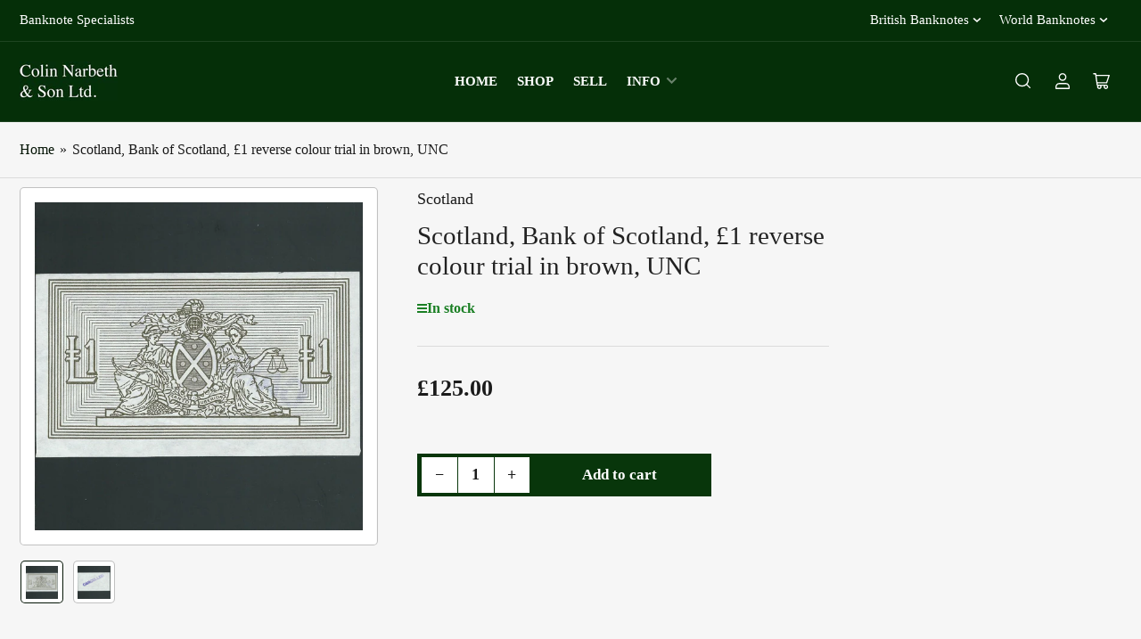

--- FILE ---
content_type: text/html; charset=utf-8
request_url: https://colin-narbeth.com/products/scotland-1-reverse-colour-trial-in-brown-unc
body_size: 33746
content:
<!doctype html>
<html class="no-js" lang="en">
<head>
	<meta charset="utf-8">

	<title>
		Scotland, Bank of Scotland, £1 reverse colour trial in brown, UNC
 &ndash; Colin Narbeth &amp; Son Ltd.</title>

	

	


<meta property="og:site_name" content="Colin Narbeth &amp; Son Ltd.">
<meta property="og:url" content="https://colin-narbeth.com/products/scotland-1-reverse-colour-trial-in-brown-unc">
<meta property="og:title" content="Scotland, Bank of Scotland, £1 reverse colour trial in brown, UNC">
<meta property="og:type" content="product">
<meta property="og:description" content="We buy and sell banknotes to collectors online &amp; from our shop- 20 Cecil Court, London, WC2N 4HE (nearest tube Leicester Square). Colin Narbeth founded the International Banknote Society in 1961. World paper money, Bank of England notes, bonds, share certificates &amp; financial history for sale. Worldwide delivery."><meta property="og:image" content="http://colin-narbeth.com/cdn/shop/products/Scan0597.jpg?v=1517581982">
	<meta property="og:image:secure_url" content="https://colin-narbeth.com/cdn/shop/products/Scan0597.jpg?v=1517581982">
	<meta property="og:image:width" content="1024">
	<meta property="og:image:height" content="1024"><meta property="og:price:amount" content="125.00">
	<meta property="og:price:currency" content="GBP"><meta name="twitter:card" content="summary_large_image">
<meta name="twitter:title" content="Scotland, Bank of Scotland, £1 reverse colour trial in brown, UNC">
<meta name="twitter:description" content="We buy and sell banknotes to collectors online &amp; from our shop- 20 Cecil Court, London, WC2N 4HE (nearest tube Leicester Square). Colin Narbeth founded the International Banknote Society in 1961. World paper money, Bank of England notes, bonds, share certificates &amp; financial history for sale. Worldwide delivery.">


	<meta name="viewport" content="width=device-width, initial-scale=1">
	<link rel="canonical" href="https://colin-narbeth.com/products/scotland-1-reverse-colour-trial-in-brown-unc">

	<link rel="preconnect" href="//cdn.shopify.com" crossorigin>

	

	
	
	
	

	



<style data-shopify>
	
	
	
	
	
	
	
	
:root {
		--page-width: 158rem;
		--spacing-base-1: 2rem;

		--grid-desktop-horizontal-spacing: 16px;
		--grid-desktop-vertical-spacing: 16px;
		--grid-mobile-horizontal-spacing: 10px;
		--grid-mobile-vertical-spacing: 10px;

		--border-radius-base: 5px;
		--buttons-radius: 0px;
		--inputs-radius: 5px;
		--inputs-border-width: 1px;
		--inputs-border-opacity: .2;

		--color-base-white: #fff;
		--color-product-review-star: #FFB800;
		--color-base-text: 27, 27, 27;
		--color-base-text-alt: 33, 33, 33;
		--color-base-border: 220, 220, 220;
		--color-base-background-1: 246, 246, 246;
		--color-base-background-2: 255, 255, 255;
		--color-base-accent-1: 4, 20, 5;
		--color-base-accent-1-text: 255, 255, 255;
		--color-base-accent-2: 5, 47, 8;
		--color-base-accent-2-text: 255, 255, 255;
		--color-base-accent-3: 26, 54, 24;
		--color-base-accent-3-text: 255, 255, 255;
		--color-button-disabled: #e1e1e1;
		--color-card-border: 193, 193, 193;

		
		--color-buttons-primary-background: 12, 62, 15;
		
		
		--color-buttons-primary-text: 255, 255, 255;
		
		
		--color-buttons-secondary-background: 8, 54, 11;
		
		
		--color-buttons-secondary-text: 255, 255, 255;
		

		--color-sale: rgba(206, 51, 60, 1.0);
		--color-sale-background: #f1c3c6;
		--color-error: rgba(188, 34, 34, 1.0);
		--color-error-background: #fcecec;
		--color-success: rgba(26, 127, 36, 1.0);
		--color-success-background: #eefcef;
		--color-warning: rgba(189, 107, 27, 1.0);
		--color-warning-background: #f8e1cb;
		--color-preorder: rgba(11, 108, 255, 1.0);
		--color-preorder-background: #d2e4ff;
		--color-price: 27, 27, 27, 1.0;
		--color-price-discounted: 64, 64, 64, 1.0;

		--font-body-family: "New York", Iowan Old Style, Apple Garamond, Baskerville, Times New Roman, Droid Serif, Times, Source Serif Pro, serif, Apple Color Emoji, Segoe UI Emoji, Segoe UI Symbol;
		--font-body-style: normal;
		--font-body-weight: 400;
		--font-bolder-weight: bolder;

		--font-heading-family: "New York", Iowan Old Style, Apple Garamond, Baskerville, Times New Roman, Droid Serif, Times, Source Serif Pro, serif, Apple Color Emoji, Segoe UI Emoji, Segoe UI Symbol;
		--font-heading-style: normal;
		--font-heading-weight: 400;

		--font-body-scale: 1.1;
		--font-heading-scale: 1.1;
		--font-product-price-scale: 1.0;
		--font-product-price-grid-scale: 1.0;

		--font-buttons-family: "New York",Iowan Old Style, Apple Garamond, Baskerville, Times New Roman, Droid Serif, Times, Source Serif Pro, serif, Apple Color Emoji, Segoe UI Emoji, Segoe UI Symbol;
	}
</style>


	<link href="//colin-narbeth.com/cdn/shop/t/20/assets/base.css?v=112966869118086064691717581493" rel="stylesheet" type="text/css" media="all" />

	<script src="//colin-narbeth.com/cdn/shop/t/20/assets/pubsub.js?v=87906591514992538941717581493" defer="defer"></script>
	<script src="//colin-narbeth.com/cdn/shop/t/20/assets/scripts.js?v=100381127683222783421717581493" defer="defer"></script>

	
		<link rel="icon" type="image/png" href="//colin-narbeth.com/cdn/shop/files/fav4.gif?crop=center&height=32&v=1692047607&width=32">
	

	<script>window.performance && window.performance.mark && window.performance.mark('shopify.content_for_header.start');</script><meta id="shopify-digital-wallet" name="shopify-digital-wallet" content="/1606820/digital_wallets/dialog">
<meta name="shopify-checkout-api-token" content="cf5edf66a12113373ffa455b6085f15f">
<meta id="in-context-paypal-metadata" data-shop-id="1606820" data-venmo-supported="false" data-environment="production" data-locale="en_US" data-paypal-v4="true" data-currency="GBP">
<link rel="alternate" type="application/json+oembed" href="https://colin-narbeth.com/products/scotland-1-reverse-colour-trial-in-brown-unc.oembed">
<script async="async" src="/checkouts/internal/preloads.js?locale=en-GB"></script>
<link rel="preconnect" href="https://shop.app" crossorigin="anonymous">
<script async="async" src="https://shop.app/checkouts/internal/preloads.js?locale=en-GB&shop_id=1606820" crossorigin="anonymous"></script>
<script id="apple-pay-shop-capabilities" type="application/json">{"shopId":1606820,"countryCode":"GB","currencyCode":"GBP","merchantCapabilities":["supports3DS"],"merchantId":"gid:\/\/shopify\/Shop\/1606820","merchantName":"Colin Narbeth \u0026 Son Ltd.","requiredBillingContactFields":["postalAddress","email"],"requiredShippingContactFields":["postalAddress","email"],"shippingType":"shipping","supportedNetworks":["visa","maestro","masterCard","discover","elo"],"total":{"type":"pending","label":"Colin Narbeth \u0026 Son Ltd.","amount":"1.00"},"shopifyPaymentsEnabled":true,"supportsSubscriptions":true}</script>
<script id="shopify-features" type="application/json">{"accessToken":"cf5edf66a12113373ffa455b6085f15f","betas":["rich-media-storefront-analytics"],"domain":"colin-narbeth.com","predictiveSearch":true,"shopId":1606820,"locale":"en"}</script>
<script>var Shopify = Shopify || {};
Shopify.shop = "paper-money-supermarket.myshopify.com";
Shopify.locale = "en";
Shopify.currency = {"active":"GBP","rate":"1.0"};
Shopify.country = "GB";
Shopify.theme = {"name":"Copy of Maranello published","id":168051540272,"schema_name":"Maranello","schema_version":"1.5.0","theme_store_id":2186,"role":"main"};
Shopify.theme.handle = "null";
Shopify.theme.style = {"id":null,"handle":null};
Shopify.cdnHost = "colin-narbeth.com/cdn";
Shopify.routes = Shopify.routes || {};
Shopify.routes.root = "/";</script>
<script type="module">!function(o){(o.Shopify=o.Shopify||{}).modules=!0}(window);</script>
<script>!function(o){function n(){var o=[];function n(){o.push(Array.prototype.slice.apply(arguments))}return n.q=o,n}var t=o.Shopify=o.Shopify||{};t.loadFeatures=n(),t.autoloadFeatures=n()}(window);</script>
<script>
  window.ShopifyPay = window.ShopifyPay || {};
  window.ShopifyPay.apiHost = "shop.app\/pay";
  window.ShopifyPay.redirectState = null;
</script>
<script id="shop-js-analytics" type="application/json">{"pageType":"product"}</script>
<script defer="defer" async type="module" src="//colin-narbeth.com/cdn/shopifycloud/shop-js/modules/v2/client.init-shop-cart-sync_C5BV16lS.en.esm.js"></script>
<script defer="defer" async type="module" src="//colin-narbeth.com/cdn/shopifycloud/shop-js/modules/v2/chunk.common_CygWptCX.esm.js"></script>
<script type="module">
  await import("//colin-narbeth.com/cdn/shopifycloud/shop-js/modules/v2/client.init-shop-cart-sync_C5BV16lS.en.esm.js");
await import("//colin-narbeth.com/cdn/shopifycloud/shop-js/modules/v2/chunk.common_CygWptCX.esm.js");

  window.Shopify.SignInWithShop?.initShopCartSync?.({"fedCMEnabled":true,"windoidEnabled":true});

</script>
<script>
  window.Shopify = window.Shopify || {};
  if (!window.Shopify.featureAssets) window.Shopify.featureAssets = {};
  window.Shopify.featureAssets['shop-js'] = {"shop-cart-sync":["modules/v2/client.shop-cart-sync_ZFArdW7E.en.esm.js","modules/v2/chunk.common_CygWptCX.esm.js"],"init-fed-cm":["modules/v2/client.init-fed-cm_CmiC4vf6.en.esm.js","modules/v2/chunk.common_CygWptCX.esm.js"],"shop-button":["modules/v2/client.shop-button_tlx5R9nI.en.esm.js","modules/v2/chunk.common_CygWptCX.esm.js"],"shop-cash-offers":["modules/v2/client.shop-cash-offers_DOA2yAJr.en.esm.js","modules/v2/chunk.common_CygWptCX.esm.js","modules/v2/chunk.modal_D71HUcav.esm.js"],"init-windoid":["modules/v2/client.init-windoid_sURxWdc1.en.esm.js","modules/v2/chunk.common_CygWptCX.esm.js"],"shop-toast-manager":["modules/v2/client.shop-toast-manager_ClPi3nE9.en.esm.js","modules/v2/chunk.common_CygWptCX.esm.js"],"init-shop-email-lookup-coordinator":["modules/v2/client.init-shop-email-lookup-coordinator_B8hsDcYM.en.esm.js","modules/v2/chunk.common_CygWptCX.esm.js"],"init-shop-cart-sync":["modules/v2/client.init-shop-cart-sync_C5BV16lS.en.esm.js","modules/v2/chunk.common_CygWptCX.esm.js"],"avatar":["modules/v2/client.avatar_BTnouDA3.en.esm.js"],"pay-button":["modules/v2/client.pay-button_FdsNuTd3.en.esm.js","modules/v2/chunk.common_CygWptCX.esm.js"],"init-customer-accounts":["modules/v2/client.init-customer-accounts_DxDtT_ad.en.esm.js","modules/v2/client.shop-login-button_C5VAVYt1.en.esm.js","modules/v2/chunk.common_CygWptCX.esm.js","modules/v2/chunk.modal_D71HUcav.esm.js"],"init-shop-for-new-customer-accounts":["modules/v2/client.init-shop-for-new-customer-accounts_ChsxoAhi.en.esm.js","modules/v2/client.shop-login-button_C5VAVYt1.en.esm.js","modules/v2/chunk.common_CygWptCX.esm.js","modules/v2/chunk.modal_D71HUcav.esm.js"],"shop-login-button":["modules/v2/client.shop-login-button_C5VAVYt1.en.esm.js","modules/v2/chunk.common_CygWptCX.esm.js","modules/v2/chunk.modal_D71HUcav.esm.js"],"init-customer-accounts-sign-up":["modules/v2/client.init-customer-accounts-sign-up_CPSyQ0Tj.en.esm.js","modules/v2/client.shop-login-button_C5VAVYt1.en.esm.js","modules/v2/chunk.common_CygWptCX.esm.js","modules/v2/chunk.modal_D71HUcav.esm.js"],"shop-follow-button":["modules/v2/client.shop-follow-button_Cva4Ekp9.en.esm.js","modules/v2/chunk.common_CygWptCX.esm.js","modules/v2/chunk.modal_D71HUcav.esm.js"],"checkout-modal":["modules/v2/client.checkout-modal_BPM8l0SH.en.esm.js","modules/v2/chunk.common_CygWptCX.esm.js","modules/v2/chunk.modal_D71HUcav.esm.js"],"lead-capture":["modules/v2/client.lead-capture_Bi8yE_yS.en.esm.js","modules/v2/chunk.common_CygWptCX.esm.js","modules/v2/chunk.modal_D71HUcav.esm.js"],"shop-login":["modules/v2/client.shop-login_D6lNrXab.en.esm.js","modules/v2/chunk.common_CygWptCX.esm.js","modules/v2/chunk.modal_D71HUcav.esm.js"],"payment-terms":["modules/v2/client.payment-terms_CZxnsJam.en.esm.js","modules/v2/chunk.common_CygWptCX.esm.js","modules/v2/chunk.modal_D71HUcav.esm.js"]};
</script>
<script>(function() {
  var isLoaded = false;
  function asyncLoad() {
    if (isLoaded) return;
    isLoaded = true;
    var urls = ["https:\/\/cdn.hextom.com\/js\/freeshippingbar.js?shop=paper-money-supermarket.myshopify.com"];
    for (var i = 0; i < urls.length; i++) {
      var s = document.createElement('script');
      s.type = 'text/javascript';
      s.async = true;
      s.src = urls[i];
      var x = document.getElementsByTagName('script')[0];
      x.parentNode.insertBefore(s, x);
    }
  };
  if(window.attachEvent) {
    window.attachEvent('onload', asyncLoad);
  } else {
    window.addEventListener('load', asyncLoad, false);
  }
})();</script>
<script id="__st">var __st={"a":1606820,"offset":0,"reqid":"6842526f-5da2-4d05-8871-7376e6595810-1768841525","pageurl":"colin-narbeth.com\/products\/scotland-1-reverse-colour-trial-in-brown-unc","u":"5547e3148ab5","p":"product","rtyp":"product","rid":73806151697};</script>
<script>window.ShopifyPaypalV4VisibilityTracking = true;</script>
<script id="captcha-bootstrap">!function(){'use strict';const t='contact',e='account',n='new_comment',o=[[t,t],['blogs',n],['comments',n],[t,'customer']],c=[[e,'customer_login'],[e,'guest_login'],[e,'recover_customer_password'],[e,'create_customer']],r=t=>t.map((([t,e])=>`form[action*='/${t}']:not([data-nocaptcha='true']) input[name='form_type'][value='${e}']`)).join(','),a=t=>()=>t?[...document.querySelectorAll(t)].map((t=>t.form)):[];function s(){const t=[...o],e=r(t);return a(e)}const i='password',u='form_key',d=['recaptcha-v3-token','g-recaptcha-response','h-captcha-response',i],f=()=>{try{return window.sessionStorage}catch{return}},m='__shopify_v',_=t=>t.elements[u];function p(t,e,n=!1){try{const o=window.sessionStorage,c=JSON.parse(o.getItem(e)),{data:r}=function(t){const{data:e,action:n}=t;return t[m]||n?{data:e,action:n}:{data:t,action:n}}(c);for(const[e,n]of Object.entries(r))t.elements[e]&&(t.elements[e].value=n);n&&o.removeItem(e)}catch(o){console.error('form repopulation failed',{error:o})}}const l='form_type',E='cptcha';function T(t){t.dataset[E]=!0}const w=window,h=w.document,L='Shopify',v='ce_forms',y='captcha';let A=!1;((t,e)=>{const n=(g='f06e6c50-85a8-45c8-87d0-21a2b65856fe',I='https://cdn.shopify.com/shopifycloud/storefront-forms-hcaptcha/ce_storefront_forms_captcha_hcaptcha.v1.5.2.iife.js',D={infoText:'Protected by hCaptcha',privacyText:'Privacy',termsText:'Terms'},(t,e,n)=>{const o=w[L][v],c=o.bindForm;if(c)return c(t,g,e,D).then(n);var r;o.q.push([[t,g,e,D],n]),r=I,A||(h.body.append(Object.assign(h.createElement('script'),{id:'captcha-provider',async:!0,src:r})),A=!0)});var g,I,D;w[L]=w[L]||{},w[L][v]=w[L][v]||{},w[L][v].q=[],w[L][y]=w[L][y]||{},w[L][y].protect=function(t,e){n(t,void 0,e),T(t)},Object.freeze(w[L][y]),function(t,e,n,w,h,L){const[v,y,A,g]=function(t,e,n){const i=e?o:[],u=t?c:[],d=[...i,...u],f=r(d),m=r(i),_=r(d.filter((([t,e])=>n.includes(e))));return[a(f),a(m),a(_),s()]}(w,h,L),I=t=>{const e=t.target;return e instanceof HTMLFormElement?e:e&&e.form},D=t=>v().includes(t);t.addEventListener('submit',(t=>{const e=I(t);if(!e)return;const n=D(e)&&!e.dataset.hcaptchaBound&&!e.dataset.recaptchaBound,o=_(e),c=g().includes(e)&&(!o||!o.value);(n||c)&&t.preventDefault(),c&&!n&&(function(t){try{if(!f())return;!function(t){const e=f();if(!e)return;const n=_(t);if(!n)return;const o=n.value;o&&e.removeItem(o)}(t);const e=Array.from(Array(32),(()=>Math.random().toString(36)[2])).join('');!function(t,e){_(t)||t.append(Object.assign(document.createElement('input'),{type:'hidden',name:u})),t.elements[u].value=e}(t,e),function(t,e){const n=f();if(!n)return;const o=[...t.querySelectorAll(`input[type='${i}']`)].map((({name:t})=>t)),c=[...d,...o],r={};for(const[a,s]of new FormData(t).entries())c.includes(a)||(r[a]=s);n.setItem(e,JSON.stringify({[m]:1,action:t.action,data:r}))}(t,e)}catch(e){console.error('failed to persist form',e)}}(e),e.submit())}));const S=(t,e)=>{t&&!t.dataset[E]&&(n(t,e.some((e=>e===t))),T(t))};for(const o of['focusin','change'])t.addEventListener(o,(t=>{const e=I(t);D(e)&&S(e,y())}));const B=e.get('form_key'),M=e.get(l),P=B&&M;t.addEventListener('DOMContentLoaded',(()=>{const t=y();if(P)for(const e of t)e.elements[l].value===M&&p(e,B);[...new Set([...A(),...v().filter((t=>'true'===t.dataset.shopifyCaptcha))])].forEach((e=>S(e,t)))}))}(h,new URLSearchParams(w.location.search),n,t,e,['guest_login'])})(!0,!0)}();</script>
<script integrity="sha256-4kQ18oKyAcykRKYeNunJcIwy7WH5gtpwJnB7kiuLZ1E=" data-source-attribution="shopify.loadfeatures" defer="defer" src="//colin-narbeth.com/cdn/shopifycloud/storefront/assets/storefront/load_feature-a0a9edcb.js" crossorigin="anonymous"></script>
<script crossorigin="anonymous" defer="defer" src="//colin-narbeth.com/cdn/shopifycloud/storefront/assets/shopify_pay/storefront-65b4c6d7.js?v=20250812"></script>
<script data-source-attribution="shopify.dynamic_checkout.dynamic.init">var Shopify=Shopify||{};Shopify.PaymentButton=Shopify.PaymentButton||{isStorefrontPortableWallets:!0,init:function(){window.Shopify.PaymentButton.init=function(){};var t=document.createElement("script");t.src="https://colin-narbeth.com/cdn/shopifycloud/portable-wallets/latest/portable-wallets.en.js",t.type="module",document.head.appendChild(t)}};
</script>
<script data-source-attribution="shopify.dynamic_checkout.buyer_consent">
  function portableWalletsHideBuyerConsent(e){var t=document.getElementById("shopify-buyer-consent"),n=document.getElementById("shopify-subscription-policy-button");t&&n&&(t.classList.add("hidden"),t.setAttribute("aria-hidden","true"),n.removeEventListener("click",e))}function portableWalletsShowBuyerConsent(e){var t=document.getElementById("shopify-buyer-consent"),n=document.getElementById("shopify-subscription-policy-button");t&&n&&(t.classList.remove("hidden"),t.removeAttribute("aria-hidden"),n.addEventListener("click",e))}window.Shopify?.PaymentButton&&(window.Shopify.PaymentButton.hideBuyerConsent=portableWalletsHideBuyerConsent,window.Shopify.PaymentButton.showBuyerConsent=portableWalletsShowBuyerConsent);
</script>
<script data-source-attribution="shopify.dynamic_checkout.cart.bootstrap">document.addEventListener("DOMContentLoaded",(function(){function t(){return document.querySelector("shopify-accelerated-checkout-cart, shopify-accelerated-checkout")}if(t())Shopify.PaymentButton.init();else{new MutationObserver((function(e,n){t()&&(Shopify.PaymentButton.init(),n.disconnect())})).observe(document.body,{childList:!0,subtree:!0})}}));
</script>
<link id="shopify-accelerated-checkout-styles" rel="stylesheet" media="screen" href="https://colin-narbeth.com/cdn/shopifycloud/portable-wallets/latest/accelerated-checkout-backwards-compat.css" crossorigin="anonymous">
<style id="shopify-accelerated-checkout-cart">
        #shopify-buyer-consent {
  margin-top: 1em;
  display: inline-block;
  width: 100%;
}

#shopify-buyer-consent.hidden {
  display: none;
}

#shopify-subscription-policy-button {
  background: none;
  border: none;
  padding: 0;
  text-decoration: underline;
  font-size: inherit;
  cursor: pointer;
}

#shopify-subscription-policy-button::before {
  box-shadow: none;
}

      </style>

<script>window.performance && window.performance.mark && window.performance.mark('shopify.content_for_header.end');</script>

	<script>
		document.documentElement.className = document.documentElement.className.replace('no-js', 'js');
		if (Shopify.designMode) {
			document.documentElement.classList.add('shopify-design-mode');
		}
	</script><link href="https://monorail-edge.shopifysvc.com" rel="dns-prefetch">
<script>(function(){if ("sendBeacon" in navigator && "performance" in window) {try {var session_token_from_headers = performance.getEntriesByType('navigation')[0].serverTiming.find(x => x.name == '_s').description;} catch {var session_token_from_headers = undefined;}var session_cookie_matches = document.cookie.match(/_shopify_s=([^;]*)/);var session_token_from_cookie = session_cookie_matches && session_cookie_matches.length === 2 ? session_cookie_matches[1] : "";var session_token = session_token_from_headers || session_token_from_cookie || "";function handle_abandonment_event(e) {var entries = performance.getEntries().filter(function(entry) {return /monorail-edge.shopifysvc.com/.test(entry.name);});if (!window.abandonment_tracked && entries.length === 0) {window.abandonment_tracked = true;var currentMs = Date.now();var navigation_start = performance.timing.navigationStart;var payload = {shop_id: 1606820,url: window.location.href,navigation_start,duration: currentMs - navigation_start,session_token,page_type: "product"};window.navigator.sendBeacon("https://monorail-edge.shopifysvc.com/v1/produce", JSON.stringify({schema_id: "online_store_buyer_site_abandonment/1.1",payload: payload,metadata: {event_created_at_ms: currentMs,event_sent_at_ms: currentMs}}));}}window.addEventListener('pagehide', handle_abandonment_event);}}());</script>
<script id="web-pixels-manager-setup">(function e(e,d,r,n,o){if(void 0===o&&(o={}),!Boolean(null===(a=null===(i=window.Shopify)||void 0===i?void 0:i.analytics)||void 0===a?void 0:a.replayQueue)){var i,a;window.Shopify=window.Shopify||{};var t=window.Shopify;t.analytics=t.analytics||{};var s=t.analytics;s.replayQueue=[],s.publish=function(e,d,r){return s.replayQueue.push([e,d,r]),!0};try{self.performance.mark("wpm:start")}catch(e){}var l=function(){var e={modern:/Edge?\/(1{2}[4-9]|1[2-9]\d|[2-9]\d{2}|\d{4,})\.\d+(\.\d+|)|Firefox\/(1{2}[4-9]|1[2-9]\d|[2-9]\d{2}|\d{4,})\.\d+(\.\d+|)|Chrom(ium|e)\/(9{2}|\d{3,})\.\d+(\.\d+|)|(Maci|X1{2}).+ Version\/(15\.\d+|(1[6-9]|[2-9]\d|\d{3,})\.\d+)([,.]\d+|)( \(\w+\)|)( Mobile\/\w+|) Safari\/|Chrome.+OPR\/(9{2}|\d{3,})\.\d+\.\d+|(CPU[ +]OS|iPhone[ +]OS|CPU[ +]iPhone|CPU IPhone OS|CPU iPad OS)[ +]+(15[._]\d+|(1[6-9]|[2-9]\d|\d{3,})[._]\d+)([._]\d+|)|Android:?[ /-](13[3-9]|1[4-9]\d|[2-9]\d{2}|\d{4,})(\.\d+|)(\.\d+|)|Android.+Firefox\/(13[5-9]|1[4-9]\d|[2-9]\d{2}|\d{4,})\.\d+(\.\d+|)|Android.+Chrom(ium|e)\/(13[3-9]|1[4-9]\d|[2-9]\d{2}|\d{4,})\.\d+(\.\d+|)|SamsungBrowser\/([2-9]\d|\d{3,})\.\d+/,legacy:/Edge?\/(1[6-9]|[2-9]\d|\d{3,})\.\d+(\.\d+|)|Firefox\/(5[4-9]|[6-9]\d|\d{3,})\.\d+(\.\d+|)|Chrom(ium|e)\/(5[1-9]|[6-9]\d|\d{3,})\.\d+(\.\d+|)([\d.]+$|.*Safari\/(?![\d.]+ Edge\/[\d.]+$))|(Maci|X1{2}).+ Version\/(10\.\d+|(1[1-9]|[2-9]\d|\d{3,})\.\d+)([,.]\d+|)( \(\w+\)|)( Mobile\/\w+|) Safari\/|Chrome.+OPR\/(3[89]|[4-9]\d|\d{3,})\.\d+\.\d+|(CPU[ +]OS|iPhone[ +]OS|CPU[ +]iPhone|CPU IPhone OS|CPU iPad OS)[ +]+(10[._]\d+|(1[1-9]|[2-9]\d|\d{3,})[._]\d+)([._]\d+|)|Android:?[ /-](13[3-9]|1[4-9]\d|[2-9]\d{2}|\d{4,})(\.\d+|)(\.\d+|)|Mobile Safari.+OPR\/([89]\d|\d{3,})\.\d+\.\d+|Android.+Firefox\/(13[5-9]|1[4-9]\d|[2-9]\d{2}|\d{4,})\.\d+(\.\d+|)|Android.+Chrom(ium|e)\/(13[3-9]|1[4-9]\d|[2-9]\d{2}|\d{4,})\.\d+(\.\d+|)|Android.+(UC? ?Browser|UCWEB|U3)[ /]?(15\.([5-9]|\d{2,})|(1[6-9]|[2-9]\d|\d{3,})\.\d+)\.\d+|SamsungBrowser\/(5\.\d+|([6-9]|\d{2,})\.\d+)|Android.+MQ{2}Browser\/(14(\.(9|\d{2,})|)|(1[5-9]|[2-9]\d|\d{3,})(\.\d+|))(\.\d+|)|K[Aa][Ii]OS\/(3\.\d+|([4-9]|\d{2,})\.\d+)(\.\d+|)/},d=e.modern,r=e.legacy,n=navigator.userAgent;return n.match(d)?"modern":n.match(r)?"legacy":"unknown"}(),u="modern"===l?"modern":"legacy",c=(null!=n?n:{modern:"",legacy:""})[u],f=function(e){return[e.baseUrl,"/wpm","/b",e.hashVersion,"modern"===e.buildTarget?"m":"l",".js"].join("")}({baseUrl:d,hashVersion:r,buildTarget:u}),m=function(e){var d=e.version,r=e.bundleTarget,n=e.surface,o=e.pageUrl,i=e.monorailEndpoint;return{emit:function(e){var a=e.status,t=e.errorMsg,s=(new Date).getTime(),l=JSON.stringify({metadata:{event_sent_at_ms:s},events:[{schema_id:"web_pixels_manager_load/3.1",payload:{version:d,bundle_target:r,page_url:o,status:a,surface:n,error_msg:t},metadata:{event_created_at_ms:s}}]});if(!i)return console&&console.warn&&console.warn("[Web Pixels Manager] No Monorail endpoint provided, skipping logging."),!1;try{return self.navigator.sendBeacon.bind(self.navigator)(i,l)}catch(e){}var u=new XMLHttpRequest;try{return u.open("POST",i,!0),u.setRequestHeader("Content-Type","text/plain"),u.send(l),!0}catch(e){return console&&console.warn&&console.warn("[Web Pixels Manager] Got an unhandled error while logging to Monorail."),!1}}}}({version:r,bundleTarget:l,surface:e.surface,pageUrl:self.location.href,monorailEndpoint:e.monorailEndpoint});try{o.browserTarget=l,function(e){var d=e.src,r=e.async,n=void 0===r||r,o=e.onload,i=e.onerror,a=e.sri,t=e.scriptDataAttributes,s=void 0===t?{}:t,l=document.createElement("script"),u=document.querySelector("head"),c=document.querySelector("body");if(l.async=n,l.src=d,a&&(l.integrity=a,l.crossOrigin="anonymous"),s)for(var f in s)if(Object.prototype.hasOwnProperty.call(s,f))try{l.dataset[f]=s[f]}catch(e){}if(o&&l.addEventListener("load",o),i&&l.addEventListener("error",i),u)u.appendChild(l);else{if(!c)throw new Error("Did not find a head or body element to append the script");c.appendChild(l)}}({src:f,async:!0,onload:function(){if(!function(){var e,d;return Boolean(null===(d=null===(e=window.Shopify)||void 0===e?void 0:e.analytics)||void 0===d?void 0:d.initialized)}()){var d=window.webPixelsManager.init(e)||void 0;if(d){var r=window.Shopify.analytics;r.replayQueue.forEach((function(e){var r=e[0],n=e[1],o=e[2];d.publishCustomEvent(r,n,o)})),r.replayQueue=[],r.publish=d.publishCustomEvent,r.visitor=d.visitor,r.initialized=!0}}},onerror:function(){return m.emit({status:"failed",errorMsg:"".concat(f," has failed to load")})},sri:function(e){var d=/^sha384-[A-Za-z0-9+/=]+$/;return"string"==typeof e&&d.test(e)}(c)?c:"",scriptDataAttributes:o}),m.emit({status:"loading"})}catch(e){m.emit({status:"failed",errorMsg:(null==e?void 0:e.message)||"Unknown error"})}}})({shopId: 1606820,storefrontBaseUrl: "https://colin-narbeth.com",extensionsBaseUrl: "https://extensions.shopifycdn.com/cdn/shopifycloud/web-pixels-manager",monorailEndpoint: "https://monorail-edge.shopifysvc.com/unstable/produce_batch",surface: "storefront-renderer",enabledBetaFlags: ["2dca8a86"],webPixelsConfigList: [{"id":"996508022","configuration":"{\"config\":\"{\\\"pixel_id\\\":\\\"G-HB2WJ9567W\\\",\\\"gtag_events\\\":[{\\\"type\\\":\\\"purchase\\\",\\\"action_label\\\":\\\"G-HB2WJ9567W\\\"},{\\\"type\\\":\\\"page_view\\\",\\\"action_label\\\":\\\"G-HB2WJ9567W\\\"},{\\\"type\\\":\\\"view_item\\\",\\\"action_label\\\":\\\"G-HB2WJ9567W\\\"},{\\\"type\\\":\\\"search\\\",\\\"action_label\\\":\\\"G-HB2WJ9567W\\\"},{\\\"type\\\":\\\"add_to_cart\\\",\\\"action_label\\\":\\\"G-HB2WJ9567W\\\"},{\\\"type\\\":\\\"begin_checkout\\\",\\\"action_label\\\":\\\"G-HB2WJ9567W\\\"},{\\\"type\\\":\\\"add_payment_info\\\",\\\"action_label\\\":\\\"G-HB2WJ9567W\\\"}],\\\"enable_monitoring_mode\\\":false}\"}","eventPayloadVersion":"v1","runtimeContext":"OPEN","scriptVersion":"b2a88bafab3e21179ed38636efcd8a93","type":"APP","apiClientId":1780363,"privacyPurposes":[],"dataSharingAdjustments":{"protectedCustomerApprovalScopes":["read_customer_address","read_customer_email","read_customer_name","read_customer_personal_data","read_customer_phone"]}},{"id":"shopify-app-pixel","configuration":"{}","eventPayloadVersion":"v1","runtimeContext":"STRICT","scriptVersion":"0450","apiClientId":"shopify-pixel","type":"APP","privacyPurposes":["ANALYTICS","MARKETING"]},{"id":"shopify-custom-pixel","eventPayloadVersion":"v1","runtimeContext":"LAX","scriptVersion":"0450","apiClientId":"shopify-pixel","type":"CUSTOM","privacyPurposes":["ANALYTICS","MARKETING"]}],isMerchantRequest: false,initData: {"shop":{"name":"Colin Narbeth \u0026 Son Ltd.","paymentSettings":{"currencyCode":"GBP"},"myshopifyDomain":"paper-money-supermarket.myshopify.com","countryCode":"GB","storefrontUrl":"https:\/\/colin-narbeth.com"},"customer":null,"cart":null,"checkout":null,"productVariants":[{"price":{"amount":125.0,"currencyCode":"GBP"},"product":{"title":"Scotland, Bank of Scotland, £1 reverse colour trial in brown, UNC","vendor":"Scotland","id":"73806151697","untranslatedTitle":"Scotland, Bank of Scotland, £1 reverse colour trial in brown, UNC","url":"\/products\/scotland-1-reverse-colour-trial-in-brown-unc","type":"Banknote"},"id":"637698637841","image":{"src":"\/\/colin-narbeth.com\/cdn\/shop\/products\/Scan0597.jpg?v=1517581982"},"sku":"","title":"Default Title","untranslatedTitle":"Default Title"}],"purchasingCompany":null},},"https://colin-narbeth.com/cdn","fcfee988w5aeb613cpc8e4bc33m6693e112",{"modern":"","legacy":""},{"shopId":"1606820","storefrontBaseUrl":"https:\/\/colin-narbeth.com","extensionBaseUrl":"https:\/\/extensions.shopifycdn.com\/cdn\/shopifycloud\/web-pixels-manager","surface":"storefront-renderer","enabledBetaFlags":"[\"2dca8a86\"]","isMerchantRequest":"false","hashVersion":"fcfee988w5aeb613cpc8e4bc33m6693e112","publish":"custom","events":"[[\"page_viewed\",{}],[\"product_viewed\",{\"productVariant\":{\"price\":{\"amount\":125.0,\"currencyCode\":\"GBP\"},\"product\":{\"title\":\"Scotland, Bank of Scotland, £1 reverse colour trial in brown, UNC\",\"vendor\":\"Scotland\",\"id\":\"73806151697\",\"untranslatedTitle\":\"Scotland, Bank of Scotland, £1 reverse colour trial in brown, UNC\",\"url\":\"\/products\/scotland-1-reverse-colour-trial-in-brown-unc\",\"type\":\"Banknote\"},\"id\":\"637698637841\",\"image\":{\"src\":\"\/\/colin-narbeth.com\/cdn\/shop\/products\/Scan0597.jpg?v=1517581982\"},\"sku\":\"\",\"title\":\"Default Title\",\"untranslatedTitle\":\"Default Title\"}}]]"});</script><script>
  window.ShopifyAnalytics = window.ShopifyAnalytics || {};
  window.ShopifyAnalytics.meta = window.ShopifyAnalytics.meta || {};
  window.ShopifyAnalytics.meta.currency = 'GBP';
  var meta = {"product":{"id":73806151697,"gid":"gid:\/\/shopify\/Product\/73806151697","vendor":"Scotland","type":"Banknote","handle":"scotland-1-reverse-colour-trial-in-brown-unc","variants":[{"id":637698637841,"price":12500,"name":"Scotland, Bank of Scotland, £1 reverse colour trial in brown, UNC","public_title":null,"sku":""}],"remote":false},"page":{"pageType":"product","resourceType":"product","resourceId":73806151697,"requestId":"6842526f-5da2-4d05-8871-7376e6595810-1768841525"}};
  for (var attr in meta) {
    window.ShopifyAnalytics.meta[attr] = meta[attr];
  }
</script>
<script class="analytics">
  (function () {
    var customDocumentWrite = function(content) {
      var jquery = null;

      if (window.jQuery) {
        jquery = window.jQuery;
      } else if (window.Checkout && window.Checkout.$) {
        jquery = window.Checkout.$;
      }

      if (jquery) {
        jquery('body').append(content);
      }
    };

    var hasLoggedConversion = function(token) {
      if (token) {
        return document.cookie.indexOf('loggedConversion=' + token) !== -1;
      }
      return false;
    }

    var setCookieIfConversion = function(token) {
      if (token) {
        var twoMonthsFromNow = new Date(Date.now());
        twoMonthsFromNow.setMonth(twoMonthsFromNow.getMonth() + 2);

        document.cookie = 'loggedConversion=' + token + '; expires=' + twoMonthsFromNow;
      }
    }

    var trekkie = window.ShopifyAnalytics.lib = window.trekkie = window.trekkie || [];
    if (trekkie.integrations) {
      return;
    }
    trekkie.methods = [
      'identify',
      'page',
      'ready',
      'track',
      'trackForm',
      'trackLink'
    ];
    trekkie.factory = function(method) {
      return function() {
        var args = Array.prototype.slice.call(arguments);
        args.unshift(method);
        trekkie.push(args);
        return trekkie;
      };
    };
    for (var i = 0; i < trekkie.methods.length; i++) {
      var key = trekkie.methods[i];
      trekkie[key] = trekkie.factory(key);
    }
    trekkie.load = function(config) {
      trekkie.config = config || {};
      trekkie.config.initialDocumentCookie = document.cookie;
      var first = document.getElementsByTagName('script')[0];
      var script = document.createElement('script');
      script.type = 'text/javascript';
      script.onerror = function(e) {
        var scriptFallback = document.createElement('script');
        scriptFallback.type = 'text/javascript';
        scriptFallback.onerror = function(error) {
                var Monorail = {
      produce: function produce(monorailDomain, schemaId, payload) {
        var currentMs = new Date().getTime();
        var event = {
          schema_id: schemaId,
          payload: payload,
          metadata: {
            event_created_at_ms: currentMs,
            event_sent_at_ms: currentMs
          }
        };
        return Monorail.sendRequest("https://" + monorailDomain + "/v1/produce", JSON.stringify(event));
      },
      sendRequest: function sendRequest(endpointUrl, payload) {
        // Try the sendBeacon API
        if (window && window.navigator && typeof window.navigator.sendBeacon === 'function' && typeof window.Blob === 'function' && !Monorail.isIos12()) {
          var blobData = new window.Blob([payload], {
            type: 'text/plain'
          });

          if (window.navigator.sendBeacon(endpointUrl, blobData)) {
            return true;
          } // sendBeacon was not successful

        } // XHR beacon

        var xhr = new XMLHttpRequest();

        try {
          xhr.open('POST', endpointUrl);
          xhr.setRequestHeader('Content-Type', 'text/plain');
          xhr.send(payload);
        } catch (e) {
          console.log(e);
        }

        return false;
      },
      isIos12: function isIos12() {
        return window.navigator.userAgent.lastIndexOf('iPhone; CPU iPhone OS 12_') !== -1 || window.navigator.userAgent.lastIndexOf('iPad; CPU OS 12_') !== -1;
      }
    };
    Monorail.produce('monorail-edge.shopifysvc.com',
      'trekkie_storefront_load_errors/1.1',
      {shop_id: 1606820,
      theme_id: 168051540272,
      app_name: "storefront",
      context_url: window.location.href,
      source_url: "//colin-narbeth.com/cdn/s/trekkie.storefront.cd680fe47e6c39ca5d5df5f0a32d569bc48c0f27.min.js"});

        };
        scriptFallback.async = true;
        scriptFallback.src = '//colin-narbeth.com/cdn/s/trekkie.storefront.cd680fe47e6c39ca5d5df5f0a32d569bc48c0f27.min.js';
        first.parentNode.insertBefore(scriptFallback, first);
      };
      script.async = true;
      script.src = '//colin-narbeth.com/cdn/s/trekkie.storefront.cd680fe47e6c39ca5d5df5f0a32d569bc48c0f27.min.js';
      first.parentNode.insertBefore(script, first);
    };
    trekkie.load(
      {"Trekkie":{"appName":"storefront","development":false,"defaultAttributes":{"shopId":1606820,"isMerchantRequest":null,"themeId":168051540272,"themeCityHash":"12477213787713130541","contentLanguage":"en","currency":"GBP","eventMetadataId":"cfb2bc43-271c-4bb9-82cd-d3a955b13ff1"},"isServerSideCookieWritingEnabled":true,"monorailRegion":"shop_domain","enabledBetaFlags":["65f19447"]},"Session Attribution":{},"S2S":{"facebookCapiEnabled":false,"source":"trekkie-storefront-renderer","apiClientId":580111}}
    );

    var loaded = false;
    trekkie.ready(function() {
      if (loaded) return;
      loaded = true;

      window.ShopifyAnalytics.lib = window.trekkie;

      var originalDocumentWrite = document.write;
      document.write = customDocumentWrite;
      try { window.ShopifyAnalytics.merchantGoogleAnalytics.call(this); } catch(error) {};
      document.write = originalDocumentWrite;

      window.ShopifyAnalytics.lib.page(null,{"pageType":"product","resourceType":"product","resourceId":73806151697,"requestId":"6842526f-5da2-4d05-8871-7376e6595810-1768841525","shopifyEmitted":true});

      var match = window.location.pathname.match(/checkouts\/(.+)\/(thank_you|post_purchase)/)
      var token = match? match[1]: undefined;
      if (!hasLoggedConversion(token)) {
        setCookieIfConversion(token);
        window.ShopifyAnalytics.lib.track("Viewed Product",{"currency":"GBP","variantId":637698637841,"productId":73806151697,"productGid":"gid:\/\/shopify\/Product\/73806151697","name":"Scotland, Bank of Scotland, £1 reverse colour trial in brown, UNC","price":"125.00","sku":"","brand":"Scotland","variant":null,"category":"Banknote","nonInteraction":true,"remote":false},undefined,undefined,{"shopifyEmitted":true});
      window.ShopifyAnalytics.lib.track("monorail:\/\/trekkie_storefront_viewed_product\/1.1",{"currency":"GBP","variantId":637698637841,"productId":73806151697,"productGid":"gid:\/\/shopify\/Product\/73806151697","name":"Scotland, Bank of Scotland, £1 reverse colour trial in brown, UNC","price":"125.00","sku":"","brand":"Scotland","variant":null,"category":"Banknote","nonInteraction":true,"remote":false,"referer":"https:\/\/colin-narbeth.com\/products\/scotland-1-reverse-colour-trial-in-brown-unc"});
      }
    });


        var eventsListenerScript = document.createElement('script');
        eventsListenerScript.async = true;
        eventsListenerScript.src = "//colin-narbeth.com/cdn/shopifycloud/storefront/assets/shop_events_listener-3da45d37.js";
        document.getElementsByTagName('head')[0].appendChild(eventsListenerScript);

})();</script>
  <script>
  if (!window.ga || (window.ga && typeof window.ga !== 'function')) {
    window.ga = function ga() {
      (window.ga.q = window.ga.q || []).push(arguments);
      if (window.Shopify && window.Shopify.analytics && typeof window.Shopify.analytics.publish === 'function') {
        window.Shopify.analytics.publish("ga_stub_called", {}, {sendTo: "google_osp_migration"});
      }
      console.error("Shopify's Google Analytics stub called with:", Array.from(arguments), "\nSee https://help.shopify.com/manual/promoting-marketing/pixels/pixel-migration#google for more information.");
    };
    if (window.Shopify && window.Shopify.analytics && typeof window.Shopify.analytics.publish === 'function') {
      window.Shopify.analytics.publish("ga_stub_initialized", {}, {sendTo: "google_osp_migration"});
    }
  }
</script>
<script
  defer
  src="https://colin-narbeth.com/cdn/shopifycloud/perf-kit/shopify-perf-kit-3.0.4.min.js"
  data-application="storefront-renderer"
  data-shop-id="1606820"
  data-render-region="gcp-us-east1"
  data-page-type="product"
  data-theme-instance-id="168051540272"
  data-theme-name="Maranello"
  data-theme-version="1.5.0"
  data-monorail-region="shop_domain"
  data-resource-timing-sampling-rate="10"
  data-shs="true"
  data-shs-beacon="true"
  data-shs-export-with-fetch="true"
  data-shs-logs-sample-rate="1"
  data-shs-beacon-endpoint="https://colin-narbeth.com/api/collect"
></script>
</head>

<body class="template-product setting-buttons-solid">

<a class="skip-link visually-hidden visually-hidden-focusable" href="#MainContent">Skip to the content</a>

<!-- BEGIN sections: header-group -->
<div id="shopify-section-sections--22800019882288__announcement-bar" class="shopify-section shopify-section-group-header-group"><style>
	@media (min-width: 990px) {
		.announcement-bar {
			padding-top: 1.3rem;
			padding-bottom: 1.3rem;
		}
	}
</style><div class="announcement-bar-wrapper color-accent-2 ">
		<div class="container">
			<div class="announcement-bar ">
				<div class="announcement-bar-left">Banknote Specialists
</div>

				<div class="announcement-bar-right">

<ul class="navigation-menu navigation-announcement-bar navigation-menu-end" role="list"><li class="navigation-item
			 navigation-item-end 
			 has-sub-menu "
		>
			<a
				href="/collections/british-banknotes"
				
			>
				British Banknotes

<svg focusable="false" class="icon icon-angle" viewBox="0 0 12 8" role="presentation">
  <path stroke="currentColor" stroke-width="2" d="M10 2L6 6 2 2" fill="none" stroke-linecap="square"></path>
</svg>

</a><ul class="navigation-sub-menu color-background-2"><li class="navigation-item ">
							<a
								href="/collections/provincial-notes"
								
							>
								Provincial Notes
</a></li><li class="navigation-item ">
							<a
								href="/collections/treasury-notes"
								
							>
								Treasury Series
</a></li><li class="navigation-item ">
							<a
								href="/collections/white-notes"
								
							>
								White Notes
</a></li><li class="navigation-item ">
							<a
								href="/collections/modern-english"
								
							>
								Modern English
</a></li><li class="navigation-item ">
							<a
								href="/collections/england-1"
								
							>
								All English
</a></li><li class="navigation-item ">
							<a
								href="/collections/scotland"
								
							>
								Scotland
</a></li><li class="navigation-item ">
							<a
								href="/collections/wales"
								
							>
								Wales
</a></li><li class="navigation-item ">
							<a
								href="/collections/northern-ireland"
								
							>
								Northern Ireland
</a></li><li class="navigation-item ">
							<a
								href="/collections/guernsey"
								
							>
								Guernsey
</a></li><li class="navigation-item ">
							<a
								href="/collections/jersey"
								
							>
								Jersey
</a></li><li class="navigation-item ">
							<a
								href="/collections/isle-of-man"
								
							>
								Isle of Man
</a></li><li class="navigation-item ">
							<a
								href="/collections/operation-bernhard"
								
							>
								Operation Bernhard
</a></li></ul></li><li class="navigation-item
			
			 has-sub-menu "
		>
			<a
				href="/collections/all-banknotes"
				
			>
				World Banknotes

<svg focusable="false" class="icon icon-angle" viewBox="0 0 12 8" role="presentation">
  <path stroke="currentColor" stroke-width="2" d="M10 2L6 6 2 2" fill="none" stroke-linecap="square"></path>
</svg>

</a><ul class="navigation-sub-menu color-background-2"><li class="navigation-item ">
							<a
								href="/collections/europe"
								
							>
								Europe
</a></li><li class="navigation-item ">
							<a
								href="/collections/asia"
								
							>
								Asia
</a></li><li class="navigation-item ">
							<a
								href="/collections/middle-east"
								
							>
								Middle East &amp; North Africa
</a></li><li class="navigation-item ">
							<a
								href="/collections/africa"
								
							>
								Sub-Saharan Africa
</a></li><li class="navigation-item ">
							<a
								href="/collections/north-america"
								
							>
								North America
</a></li><li class="navigation-item ">
							<a
								href="/collections/central-america"
								
							>
								Central America
</a></li><li class="navigation-item ">
							<a
								href="/collections/caribbean"
								
							>
								Caribbean
</a></li><li class="navigation-item ">
							<a
								href="/collections/south-america"
								
							>
								South America
</a></li><li class="navigation-item ">
							<a
								href="/collections/oceania-pacific"
								
							>
								Oceania &amp; Pacific
</a></li></ul></li></ul>


						<div class="announcement-bar-social-links-wrap">
							<ul class="list-inline-menu list-social" role="list">
	
	
	
	
	
	
	
	
	
	
	
</ul>

						</div>
					
				</div>
			</div>
		</div>
	</div>
</div><div id="shopify-section-sections--22800019882288__header" class="shopify-section shopify-section-group-header-group section-header">
<link rel="stylesheet" href="//colin-narbeth.com/cdn/shop/t/20/assets/component-predictive-search.css?v=72731940037027352021717581493" media="print" onload="this.media='all'">
	<link rel="stylesheet" href="//colin-narbeth.com/cdn/shop/t/20/assets/component-price.css?v=154262556076350464081717581493" media="print" onload="this.media='all'"><script src="//colin-narbeth.com/cdn/shop/t/20/assets/sticky-header.js?v=37531205587729027671717581493" defer="defer"></script>


	<script src="//colin-narbeth.com/cdn/shop/t/20/assets/product-form.js?v=59887852146660151841717581493" defer="defer"></script><script src="//colin-narbeth.com/cdn/shop/t/20/assets/details-disclosure.js?v=93827620636443844781717581493" defer="defer"></script>
<script>
	window.shopUrl = 'https://colin-narbeth.com'

	window.routes = {
		cart_add_url: '/cart/add',
		cart_change_url: '/cart/change',
		cart_update_url: '/cart/update',
		predictive_search_url: '/search/suggest'
	};

	window.accessibilityStrings = {
		shareSuccess: `Link copied to clipboard`
	}

	window.cartStrings = {
		error: `There was an error while updating your cart. Please try again.`,
		quantityError: `You can only add [quantity] of this item to your cart.`
	}

	window.variantStrings = {
		outOfStock: `Out of stock`,inStock: `In stock`,alwaysInStock: `In stock`,
		numberLeft: `Only [quantity] left`,
		numberAvailable: `[quantity] items available`,
		addToCart: `Add to cart`,
		unavailable: `Unavailable`
	}

  window.themeSettings = {
    showItemsInStock: false,
    redirectToCart: false
  }

	window.productsStrings = {
		facetsShowMore: `Show More`,
		facetsShowLess: `Show Less`
	}
</script>

<style>
	.header-heading img {
		width: 110px;
	}

	@media (min-width: 750px) {
		.header-heading img {
			max-width: 110px;
		}
	}

	@media (min-width: 990px) {
		
			.head-row-main {
				padding-top: 0;
				padding-bottom: 0;
			}

			.navigation-main > .navigation-item {
				padding-top: 2.5rem;
				padding-bottom: 2.5rem;
			}
		
	}
</style>

<svg class="visually-hidden">
	<linearGradient id="rating-star-gradient-half">
		<stop offset="50%" stop-color="var(--color-product-review-star)" />
		<stop offset="50%" stop-color="rgba(var(--color-foreground), .5)" stop-opacity="0.5" />
	</linearGradient>
</svg>

<sticky-header >
	<header id="header" class="header header-menu-position-center ">
		<div class="head-mast color-accent-2 ">
			<div class="container">
				<div class="head-row head-row-main">
					<div class="head-row-slot head-row-slot-start head-row-slot-site-branding">
						
							<span class="header-heading h2 ">
						
							<a href="/"><img
										src="//colin-narbeth.com/cdn/shop/files/cologo2.jpg?v=1691596866&width=110"
										srcset="//colin-narbeth.com/cdn/shop/files/cologo2.jpg?v=1691596866&width=110 1x, //colin-narbeth.com/cdn/shop/files/cologo2.jpg?v=1691596866&width=220 2x"
										alt="Colin Narbeth &amp; Son Ltd."
										width="1000"
										height="400"
									></a>
							</span>
						

						
					</div><div class="head-row-slot head-row-slot-mid head-row-slot-main-nav">
							<nav class="nav-main typography-body">

<ul class="navigation-menu navigation-main " role="list">

		<li class="navigation-item
			
			
			
			"
		>
			<a
				href="/"
				
			>
				Home
</a>

			

		</li>

		<li class="navigation-item
			
			
			
			"
		>
			<a
				href="/collections/all-banknotes"
				
			>
				Shop
</a>

			

		</li>

		<li class="navigation-item
			
			
			
			"
		>
			<a
				href="/pages/sell-to-us"
				
			>
				Sell
</a>

			

		</li>

		<li class="navigation-item
			
			
			
			 has-sub-menu "
		>
			<a
				href="/pages/about-us"
				
			>
				Info

<svg focusable="false" class="icon icon-angle" viewBox="0 0 12 8" role="presentation">
  <path stroke="currentColor" stroke-width="2" d="M10 2L6 6 2 2" fill="none" stroke-linecap="square"></path>
</svg>

</a>

			
<ul class="navigation-sub-menu color-background-2"><li class="navigation-item ">
								<a
									href="/pages/about-us"
									
								>
									About Us
</a></li><li class="navigation-item ">
								<a
									href="/pages/colin-narbeth"
									
								>
									Colin Narbeth
</a></li><li class="navigation-item ">
								<a
									href="/pages/find-us"
									
								>
									Find Our Shop
</a></li><li class="navigation-item ">
								<a
									href="/pages/contact-us"
									
								>
									Contact Us
</a></li><li class="navigation-item ">
								<a
									href="/pages/faqs"
									
								>
									FAQs
</a></li><li class="navigation-item ">
								<a
									href="/pages/resources"
									
								>
									Resources
</a></li></ul>
		</li></ul>
</nav>
						</div><div class="head-row-slot head-row-slot-end head-row-slot-items"><div class="head-slot-item head-slot-item-global-search">
							

<header-search-dropdown-modal class="header-search-modal dropdown-modal" data-event-prefix="header-search">
	<button
		type="button"
		class="head-slot-global-search-link dropdown-modal-toggle"
		aria-haspopup="dialog"
		aria-label="Search"
		aria-expanded="false"
	>
		
<svg width="24" height="24" viewBox="0 0 24 24" fill="none" xmlns="http://www.w3.org/2000/svg">
  <path d="M19.4697 20.5303C19.7626 20.8232 20.2374 20.8232 20.5303 20.5303C20.8232 20.2374 20.8232 19.7626 20.5303 19.4697L19.4697 20.5303ZM16.3336 15.273C16.0407 14.9801 15.5659 14.9801 15.273 15.273C14.9801 15.5659 14.9801 16.0408 15.273 16.3336L16.3336 15.273ZM10.5 17.25C6.77208 17.25 3.75 14.2279 3.75 10.5H2.25C2.25 15.0563 5.94365 18.75 10.5 18.75V17.25ZM3.75 10.5C3.75 6.77208 6.77208 3.75 10.5 3.75V2.25C5.94365 2.25 2.25 5.94365 2.25 10.5H3.75ZM10.5 3.75C14.2279 3.75 17.25 6.77208 17.25 10.5H18.75C18.75 5.94365 15.0563 2.25 10.5 2.25V3.75ZM17.25 10.5C17.25 14.2279 14.2279 17.25 10.5 17.25V18.75C15.0563 18.75 18.75 15.0563 18.75 10.5H17.25ZM20.5303 19.4697L16.3336 15.273L15.273 16.3336L19.4697 20.5303L20.5303 19.4697Z" fill="#001A72"/>
</svg>

	</button>

	<div class="header-search-global color-background-2" role="dialog" aria-modal="true" aria-label="Search"><predictive-search class="header-search-global-component"
				data-loading-text="Loading..."
				data-limit="4"
				data-limit-scope="each"
				data-unavailable="last"
				data-types="product,query,collection"
			><form action="/search" method="get" role="search" class="search header-search-global-form">
				<div class="header-search-global-form-wrap"><input
						type="search"
						id="header-global-search-input"
						name="q"
						value=""
						placeholder="Search for products"
						class="header-global-search-input"
						
							role="combobox"
							aria-expanded="false"
							aria-owns="predictive-search-results-list"
							aria-controls="predictive-search-results-list"
							aria-haspopup="listbox"
							aria-autocomplete="list"
							autocorrect="off"
							autocomplete="off"
							autocapitalize="off"
							spellcheck="false"
						
					>
					<label for="header-global-search-input" class="visually-hidden">Search for products</label>
					
<input type="hidden" name="options[prefix]" value="last" >
<input type="hidden" name="type" value="product" >
<input type="hidden" name="options[unavailable_products]" value="last" >

					<button type="submit" class="button icon-left">
						Search
					</button>
				</div><div class="predictive-search predictive-search-header" tabindex="-1" data-predictive-search>
						<div class="predictive-search-loading-state">
							<span class="spinner-sm"></span>
						</div>
					</div>

					<span class="predictive-search-status visually-hidden" role="status" aria-hidden="true"></span></form></predictive-search></div>
</header-search-dropdown-modal>

						</div><a href="/account/login" class="head-slot-item">
								<span class="visually-hidden">Log in
</span>
								
<svg width="24" height="24" viewBox="0 0 24 24" fill="none" xmlns="http://www.w3.org/2000/svg">
  <path d="M20 21V21.75C20.4142 21.75 20.75 21.4142 20.75 21H20ZM4 21H3.25C3.25 21.4142 3.58579 21.75 4 21.75V21ZM8 15.75H16V14.25H8V15.75ZM19.25 19V21H20.75V19H19.25ZM4.75 21V19H3.25V21H4.75ZM16 15.75C17.7949 15.75 19.25 17.2051 19.25 19H20.75C20.75 16.3766 18.6234 14.25 16 14.25V15.75ZM8 14.25C5.37665 14.25 3.25 16.3766 3.25 19H4.75C4.75 17.2051 6.20507 15.75 8 15.75V14.25ZM15.25 7C15.25 8.79493 13.7949 10.25 12 10.25V11.75C14.6234 11.75 16.75 9.62335 16.75 7H15.25ZM12 10.25C10.2051 10.25 8.75 8.79493 8.75 7H7.25C7.25 9.62335 9.37665 11.75 12 11.75V10.25ZM8.75 7C8.75 5.20507 10.2051 3.75 12 3.75V2.25C9.37665 2.25 7.25 4.37665 7.25 7H8.75ZM12 3.75C13.7949 3.75 15.25 5.20507 15.25 7H16.75C16.75 4.37665 14.6234 2.25 12 2.25V3.75ZM4 21.75H20V20.25H4V21.75Z" fill="#001A72"/>
</svg>

							</a>
							<div class="head-slot-item">
								

<link href="//colin-narbeth.com/cdn/shop/t/20/assets/component-drawer.css?v=117516947581145934201717581493" rel="stylesheet" type="text/css" media="all" />
<link href="//colin-narbeth.com/cdn/shop/t/20/assets/component-discounts.css?v=119109666889434053271717581493" rel="stylesheet" type="text/css" media="all" />
<link rel="stylesheet" href="//colin-narbeth.com/cdn/shop/t/20/assets/component-cart-items.css?v=27663777921113179291717581493" media="print" onload="this.media='all'">
<link rel="stylesheet" href="//colin-narbeth.com/cdn/shop/t/20/assets/component-header-mini-cart.css?v=59919832046603632531717581493" media="print" onload="this.media='all'">

<noscript><link href="//colin-narbeth.com/cdn/shop/t/20/assets/component-cart-items.css?v=27663777921113179291717581493" rel="stylesheet" type="text/css" media="all" /></noscript>
<noscript><link href="//colin-narbeth.com/cdn/shop/t/20/assets/component-header-mini-cart.css?v=59919832046603632531717581493" rel="stylesheet" type="text/css" media="all" /></noscript>

<mini-cart data-event-context="MiniCart">
	<header-mini-cart-dropdown-modal id="HeaderMiniCart" class="dropdown-modal" body-class="header-mini-cart-open" role="dialog" aria-modal="true"  data-event-prefix="header-cart">
		<a href="/cart" class="head-slot-cart-link dropdown-modal-toggle">
			<span class="visually-hidden">Open mini cart</span>
			

			<svg width="24" height="24" viewBox="0 0 24 24" fill="none" xmlns="http://www.w3.org/2000/svg">
				<path d="M4.5 3L5.24246 2.89393C5.18968 2.52445 4.87324 2.25 4.5 2.25V3ZM2 2.25C1.58579 2.25 1.25 2.58579 1.25 3C1.25 3.41421 1.58579 3.75 2 3.75V2.25ZM6.5 17L5.75754 17.1061C5.81032 17.4756 6.12676 17.75 6.5 17.75V17ZM21 5L21.7115 5.23717C21.7877 5.00846 21.7494 4.75704 21.6084 4.56147C21.4675 4.36589 21.2411 4.25 21 4.25V5ZM18 14V14.75C18.3228 14.75 18.6094 14.5434 18.7115 14.2372L18 14ZM6.07142 13.25C5.65721 13.25 5.32142 13.5858 5.32142 14C5.32142 14.4142 5.65721 14.75 6.07142 14.75V13.25ZM4.78571 4.25C4.37149 4.25 4.03571 4.58579 4.03571 5C4.03571 5.41421 4.37149 5.75 4.78571 5.75V4.25ZM4.5 2.25H2V3.75H4.5V2.25ZM6.5 17.75H17V16.25H6.5V17.75ZM7.24246 16.8939L5.24246 2.89393L3.75754 3.10607L5.75754 17.1061L7.24246 16.8939ZM20.2885 4.76283L17.2885 13.7628L18.7115 14.2372L21.7115 5.23717L20.2885 4.76283ZM18 13.25H6.07142V14.75H18V13.25ZM4.78571 5.75H21V4.25H4.78571V5.75ZM10.25 19C10.25 19.6904 9.69036 20.25 9 20.25V21.75C10.5188 21.75 11.75 20.5188 11.75 19H10.25ZM9 20.25C8.30964 20.25 7.75 19.6904 7.75 19H6.25C6.25 20.5188 7.48122 21.75 9 21.75V20.25ZM7.75 19C7.75 18.3096 8.30964 17.75 9 17.75V16.25C7.48122 16.25 6.25 17.4812 6.25 19H7.75ZM9 17.75C9.69036 17.75 10.25 18.3096 10.25 19H11.75C11.75 17.4812 10.5188 16.25 9 16.25V17.75ZM18.25 19C18.25 19.6904 17.6904 20.25 17 20.25V21.75C18.5188 21.75 19.75 20.5188 19.75 19H18.25ZM17 20.25C16.3096 20.25 15.75 19.6904 15.75 19H14.25C14.25 20.5188 15.4812 21.75 17 21.75V20.25ZM15.75 19C15.75 18.3096 16.3096 17.75 17 17.75V16.25C15.4812 16.25 14.25 17.4812 14.25 19H15.75ZM17 17.75C17.6904 17.75 18.25 18.3096 18.25 19H19.75C19.75 17.4812 18.5188 16.25 17 16.25V17.75Z" fill="#001A72"/>
			</svg>
		

</a>

		<div class="mini-cart-wrap color-background-2">
			<form action="/cart" method="post" class="mini-cart-inner">
				<div class="mini-cart-header" tabindex="-1">
					<h4 class="h5">Your cart</h4>
						<button type="button" class="button button-tertiary button-drawer-header-dismiss dropdown-modal-toggle" aria-label="Close">
							&times;
						</button>
				</div>

				<div id="header-mini-cart-content" class="mini-cart-content-inner">
					

<div id="mini-cart-error" class="mini-cart-error form-status form-status-error"></div>


<div class="mini-cart-message-empty">
		
<svg width="24" height="24" viewBox="0 0 24 24" fill="none" xmlns="http://www.w3.org/2000/svg">
  <path d="M4.5 3L5.24246 2.89393C5.18968 2.52445 4.87324 2.25 4.5 2.25V3ZM2 2.25C1.58579 2.25 1.25 2.58579 1.25 3C1.25 3.41421 1.58579 3.75 2 3.75V2.25ZM6.5 17L5.75754 17.1061C5.81032 17.4756 6.12676 17.75 6.5 17.75V17ZM21 5L21.7115 5.23717C21.7877 5.00846 21.7494 4.75704 21.6084 4.56147C21.4675 4.36589 21.2411 4.25 21 4.25V5ZM18 14V14.75C18.3228 14.75 18.6094 14.5434 18.7115 14.2372L18 14ZM6.07142 13.25C5.65721 13.25 5.32142 13.5858 5.32142 14C5.32142 14.4142 5.65721 14.75 6.07142 14.75V13.25ZM4.78571 4.25C4.37149 4.25 4.03571 4.58579 4.03571 5C4.03571 5.41421 4.37149 5.75 4.78571 5.75V4.25ZM4.5 2.25H2V3.75H4.5V2.25ZM6.5 17.75H17V16.25H6.5V17.75ZM7.24246 16.8939L5.24246 2.89393L3.75754 3.10607L5.75754 17.1061L7.24246 16.8939ZM20.2885 4.76283L17.2885 13.7628L18.7115 14.2372L21.7115 5.23717L20.2885 4.76283ZM18 13.25H6.07142V14.75H18V13.25ZM4.78571 5.75H21V4.25H4.78571V5.75ZM10.25 19C10.25 19.6904 9.69036 20.25 9 20.25V21.75C10.5188 21.75 11.75 20.5188 11.75 19H10.25ZM9 20.25C8.30964 20.25 7.75 19.6904 7.75 19H6.25C6.25 20.5188 7.48122 21.75 9 21.75V20.25ZM7.75 19C7.75 18.3096 8.30964 17.75 9 17.75V16.25C7.48122 16.25 6.25 17.4812 6.25 19H7.75ZM9 17.75C9.69036 17.75 10.25 18.3096 10.25 19H11.75C11.75 17.4812 10.5188 16.25 9 16.25V17.75ZM18.25 19C18.25 19.6904 17.6904 20.25 17 20.25V21.75C18.5188 21.75 19.75 20.5188 19.75 19H18.25ZM17 20.25C16.3096 20.25 15.75 19.6904 15.75 19H14.25C14.25 20.5188 15.4812 21.75 17 21.75V20.25ZM15.75 19C15.75 18.3096 16.3096 17.75 17 17.75V16.25C15.4812 16.25 14.25 17.4812 14.25 19H15.75ZM17 17.75C17.6904 17.75 18.25 18.3096 18.25 19H19.75C19.75 17.4812 18.5188 16.25 17 16.25V17.75Z" fill="#001A72"/>
</svg>


		<p>Your cart is empty</p>
	</div>
				</div>

				<div id="header-mini-cart-footer" class="header-mini-cart-footer">
					

				</div>
			</form>
		</div>
	</header-mini-cart-dropdown-modal>
</mini-cart>

							</div>
						

						


	<div class="head-slot-nav-mobile-link-wrapper">
		<button
			class="head-slot-nav-link head-slot-nav-mobile-link button"
			aria-expanded="false"
			aria-haspopup="true"
			aria-controls="mobile-menu"
			aria-label="Open menu"
		>
			<span class="icon-state-primary">
				
<svg width="24" height="24" viewBox="0 0 24 24" fill="none" xmlns="http://www.w3.org/2000/svg">
  <path d="M4 16.25C3.58579 16.25 3.25 16.5858 3.25 17C3.25 17.4142 3.58579 17.75 4 17.75V16.25ZM20 17.75C20.4142 17.75 20.75 17.4142 20.75 17C20.75 16.5858 20.4142 16.25 20 16.25V17.75ZM4 11.25C3.58579 11.25 3.25 11.5858 3.25 12C3.25 12.4142 3.58579 12.75 4 12.75V11.25ZM20 12.75C20.4142 12.75 20.75 12.4142 20.75 12C20.75 11.5858 20.4142 11.25 20 11.25V12.75ZM4 6.25C3.58579 6.25 3.25 6.58579 3.25 7C3.25 7.41421 3.58579 7.75 4 7.75V6.25ZM20 7.75C20.4142 7.75 20.75 7.41421 20.75 7C20.75 6.58579 20.4142 6.25 20 6.25V7.75ZM4 17.75H20V16.25H4V17.75ZM4 12.75H20V11.25H4V12.75ZM4 7.75H20V6.25H4V7.75Z" fill="#001A72"/>
</svg>

			</span>
			<span class="icon-state-secondary">
				
<svg width="24" height="24" viewBox="0 0 24 24" fill="none" xmlns="http://www.w3.org/2000/svg">
  <path d="M19.5303 5.53033C19.8232 5.23744 19.8232 4.76256 19.5303 4.46967C19.2374 4.17678 18.7626 4.17678 18.4697 4.46967L19.5303 5.53033ZM4.46967 18.4697C4.17678 18.7626 4.17678 19.2374 4.46967 19.5303C4.76256 19.8232 5.23744 19.8232 5.53033 19.5303L4.46967 18.4697ZM5.53034 4.46967C5.23745 4.17678 4.76258 4.17678 4.46968 4.46967C4.17679 4.76256 4.17679 5.23744 4.46968 5.53033L5.53034 4.46967ZM18.4697 19.5303C18.7626 19.8232 19.2375 19.8232 19.5304 19.5303C19.8232 19.2374 19.8232 18.7626 19.5304 18.4697L18.4697 19.5303ZM18.4697 4.46967L4.46967 18.4697L5.53033 19.5303L19.5303 5.53033L18.4697 4.46967ZM4.46968 5.53033L18.4697 19.5303L19.5304 18.4697L5.53034 4.46967L4.46968 5.53033Z" fill="#001A72"/>
</svg>

			</span>
		</button>

		<div
			class="mobile-menu color-background-2"
			aria-hidden="true"
			
		>
			<div class="mobile-menu-inner">
				<nav class="navigation-mobile-wrap typography-body" tabindex="-1">
					<ul class="navigation-mobile">
						
							
<li class="navigation-mobile-item">
		<span class="navigation-mobile-item-link">
			<a
				href="/"
				
			>
				Home
			</a></span></li><li class="navigation-mobile-item">
		<span class="navigation-mobile-item-link">
			<a
				href="/collections/all-banknotes"
				
			>
				Shop
			</a></span></li><li class="navigation-mobile-item">
		<span class="navigation-mobile-item-link">
			<a
				href="/pages/sell-to-us"
				
			>
				Sell
			</a></span></li><li class="navigation-mobile-item">
		<span class="navigation-mobile-item-link">
			<a
				href="/pages/about-us"
				
			>
				Info
			</a><button class="navigation-mobile-item-link-expand">
					
<svg focusable="false" class="icon icon-angle" viewBox="0 0 12 8" role="presentation">
  <path stroke="currentColor" stroke-width="2" d="M10 2L6 6 2 2" fill="none" stroke-linecap="square"></path>
</svg>

				</button></span><ul class="navigation-sub-menu"><li class="navigation-mobile-item">
						<span class="navigation-mobile-item-link">
							<a
								href="/pages/about-us"
								
							>
								About Us
							</a></span></li><li class="navigation-mobile-item">
						<span class="navigation-mobile-item-link">
							<a
								href="/pages/colin-narbeth"
								
							>
								Colin Narbeth
							</a></span></li><li class="navigation-mobile-item">
						<span class="navigation-mobile-item-link">
							<a
								href="/pages/find-us"
								
							>
								Find Our Shop
							</a></span></li><li class="navigation-mobile-item">
						<span class="navigation-mobile-item-link">
							<a
								href="/pages/contact-us"
								
							>
								Contact Us
							</a></span></li><li class="navigation-mobile-item">
						<span class="navigation-mobile-item-link">
							<a
								href="/pages/faqs"
								
							>
								FAQs
							</a></span></li><li class="navigation-mobile-item">
						<span class="navigation-mobile-item-link">
							<a
								href="/pages/resources"
								
							>
								Resources
							</a></span></li></ul></li><li class="navigation-mobile-item">
		<span class="navigation-mobile-item-link">
			<a
				href="/"
				
			>
				British
			</a><button class="navigation-mobile-item-link-expand">
					
<svg focusable="false" class="icon icon-angle" viewBox="0 0 12 8" role="presentation">
  <path stroke="currentColor" stroke-width="2" d="M10 2L6 6 2 2" fill="none" stroke-linecap="square"></path>
</svg>

				</button></span><ul class="navigation-sub-menu"><li class="navigation-mobile-item">
						<span class="navigation-mobile-item-link">
							<a
								href="/collections/british-banknotes"
								
							>
								All British Banknotes
							</a></span></li><li class="navigation-mobile-item">
						<span class="navigation-mobile-item-link">
							<a
								href="/collections/provincial-notes"
								
							>
								Provincial Notes
							</a></span></li><li class="navigation-mobile-item">
						<span class="navigation-mobile-item-link">
							<a
								href="/collections/treasury-notes"
								
							>
								Treasury Notes
							</a></span></li><li class="navigation-mobile-item">
						<span class="navigation-mobile-item-link">
							<a
								href="/collections/white-notes"
								
							>
								White Notes
							</a></span></li><li class="navigation-mobile-item">
						<span class="navigation-mobile-item-link">
							<a
								href="/collections/modern-english"
								
							>
								Modern English
							</a></span></li><li class="navigation-mobile-item">
						<span class="navigation-mobile-item-link">
							<a
								href="/collections/england-1"
								
							>
								All English
							</a></span></li><li class="navigation-mobile-item">
						<span class="navigation-mobile-item-link">
							<a
								href="/collections/scotland"
								
							>
								Scotland
							</a></span></li><li class="navigation-mobile-item">
						<span class="navigation-mobile-item-link">
							<a
								href="/collections/wales"
								
							>
								Wales
							</a></span></li><li class="navigation-mobile-item">
						<span class="navigation-mobile-item-link">
							<a
								href="/collections/northern-ireland"
								
							>
								Northern Ireland
							</a></span></li><li class="navigation-mobile-item">
						<span class="navigation-mobile-item-link">
							<a
								href="/collections/guernsey"
								
							>
								Guernsey
							</a></span></li><li class="navigation-mobile-item">
						<span class="navigation-mobile-item-link">
							<a
								href="/collections/jersey"
								
							>
								Jersey
							</a></span></li><li class="navigation-mobile-item">
						<span class="navigation-mobile-item-link">
							<a
								href="/collections/isle-of-man"
								
							>
								Isle Of Man
							</a></span></li><li class="navigation-mobile-item">
						<span class="navigation-mobile-item-link">
							<a
								href="/collections/british-armed-forces"
								
							>
								British Armed Forces
							</a></span></li><li class="navigation-mobile-item">
						<span class="navigation-mobile-item-link">
							<a
								href="/collections/errors-english"
								
							>
								Errors (English)
							</a></span></li><li class="navigation-mobile-item">
						<span class="navigation-mobile-item-link">
							<a
								href="/collections/first-million"
								
							>
								First Million (English)
							</a></span></li><li class="navigation-mobile-item">
						<span class="navigation-mobile-item-link">
							<a
								href="/collections/last-million"
								
							>
								Last Million (English)
							</a></span></li><li class="navigation-mobile-item">
						<span class="navigation-mobile-item-link">
							<a
								href="/collections/operation-bernhard"
								
							>
								Operation Bernhard
							</a></span></li><li class="navigation-mobile-item">
						<span class="navigation-mobile-item-link">
							<a
								href="/collections/child-co"
								
							>
								Child &amp; Co.
							</a></span></li><li class="navigation-mobile-item">
						<span class="navigation-mobile-item-link">
							<a
								href="/collections/bank-of-england"
								
							>
								Bank of England
							</a></span></li><li class="navigation-mobile-item">
						<span class="navigation-mobile-item-link">
							<a
								href="/collections/bank-of-scotland"
								
							>
								Bank of Scotland
							</a></span></li><li class="navigation-mobile-item">
						<span class="navigation-mobile-item-link">
							<a
								href="/collections/royal-bank-of-scotland"
								
							>
								Royal Bank of Scotland
							</a></span></li><li class="navigation-mobile-item">
						<span class="navigation-mobile-item-link">
							<a
								href="/collections/british-linen-bank"
								
							>
								British Linen Bank
							</a></span></li><li class="navigation-mobile-item">
						<span class="navigation-mobile-item-link">
							<a
								href="/collections/clydesdale-bank"
								
							>
								Clydesdale Bank
							</a></span></li><li class="navigation-mobile-item">
						<span class="navigation-mobile-item-link">
							<a
								href="/collections/king-charles-iii"
								
							>
								King Charles III
							</a></span></li><li class="navigation-mobile-item">
						<span class="navigation-mobile-item-link">
							<a
								href="/collections/qeii-portraits"
								
							>
								Queen Elizabeth II
							</a></span></li><li class="navigation-mobile-item">
						<span class="navigation-mobile-item-link">
							<a
								href="/collections/king-george-vi-portraits"
								
							>
								King George VI
							</a></span></li><li class="navigation-mobile-item">
						<span class="navigation-mobile-item-link">
							<a
								href="/collections/king-edward-viii"
								
							>
								King Edward VIII
							</a></span></li><li class="navigation-mobile-item">
						<span class="navigation-mobile-item-link">
							<a
								href="/collections/king-george-v"
								
							>
								King George V
							</a></span></li><li class="navigation-mobile-item">
						<span class="navigation-mobile-item-link">
							<a
								href="/collections/edward-vii"
								
							>
								King Edward VII
							</a></span></li><li class="navigation-mobile-item">
						<span class="navigation-mobile-item-link">
							<a
								href="/collections/queen-victoria"
								
							>
								Queen Victoria
							</a></span></li></ul></li><li class="navigation-mobile-item">
		<span class="navigation-mobile-item-link">
			<a
				href="/collections/afghanistan"
				
			>
				Afghanistan
			</a></span></li><li class="navigation-mobile-item">
		<span class="navigation-mobile-item-link">
			<a
				href="/collections/albania"
				
			>
				Albania
			</a></span></li><li class="navigation-mobile-item">
		<span class="navigation-mobile-item-link">
			<a
				href="/collections/algeria"
				
			>
				Algeria
			</a></span></li><li class="navigation-mobile-item">
		<span class="navigation-mobile-item-link">
			<a
				href="/collections/andorra"
				
			>
				Andorra
			</a></span></li><li class="navigation-mobile-item">
		<span class="navigation-mobile-item-link">
			<a
				href="/collections/angola"
				
			>
				Angola
			</a></span></li><li class="navigation-mobile-item">
		<span class="navigation-mobile-item-link">
			<a
				href="/collections/antigua"
				
			>
				Antigua
			</a></span></li><li class="navigation-mobile-item">
		<span class="navigation-mobile-item-link">
			<a
				href="/collections/argentina"
				
			>
				Argentina
			</a></span></li><li class="navigation-mobile-item">
		<span class="navigation-mobile-item-link">
			<a
				href="/collections/armenia"
				
			>
				Armenia
			</a></span></li><li class="navigation-mobile-item">
		<span class="navigation-mobile-item-link">
			<a
				href="/collections/aruba"
				
			>
				Aruba
			</a></span></li><li class="navigation-mobile-item">
		<span class="navigation-mobile-item-link">
			<a
				href="/collections/asia"
				
			>
				Asia
			</a></span></li><li class="navigation-mobile-item">
		<span class="navigation-mobile-item-link">
			<a
				href="/collections/australia"
				
			>
				Australia
			</a></span></li><li class="navigation-mobile-item">
		<span class="navigation-mobile-item-link">
			<a
				href="/collections/austria"
				
			>
				Austria
			</a></span></li><li class="navigation-mobile-item">
		<span class="navigation-mobile-item-link">
			<a
				href="/collections/azerbaijan"
				
			>
				Azerbaijan
			</a></span></li><li class="navigation-mobile-item">
		<span class="navigation-mobile-item-link">
			<a
				href="/collections/azores"
				
			>
				Azores
			</a></span></li><li class="navigation-mobile-item">
		<span class="navigation-mobile-item-link">
			<a
				href="/collections/bahamas"
				
			>
				Bahamas
			</a></span></li><li class="navigation-mobile-item">
		<span class="navigation-mobile-item-link">
			<a
				href="/collections/bahrain"
				
			>
				Bahrain
			</a></span></li><li class="navigation-mobile-item">
		<span class="navigation-mobile-item-link">
			<a
				href="/collections/bangladesh"
				
			>
				Bangladesh
			</a></span></li><li class="navigation-mobile-item">
		<span class="navigation-mobile-item-link">
			<a
				href="/collections/bank-of-england"
				
			>
				Bank of England
			</a></span></li><li class="navigation-mobile-item">
		<span class="navigation-mobile-item-link">
			<a
				href="/collections/bank-of-scotland"
				
			>
				Bank of Scotland
			</a></span></li><li class="navigation-mobile-item">
		<span class="navigation-mobile-item-link">
			<a
				href="/collections/barbados"
				
			>
				Barbados
			</a></span></li><li class="navigation-mobile-item">
		<span class="navigation-mobile-item-link">
			<a
				href="/collections/bargain-box-5-and-under"
				
			>
				Bargain Box
			</a></span></li><li class="navigation-mobile-item">
		<span class="navigation-mobile-item-link">
			<a
				href="/collections/belarus"
				
			>
				Belarus
			</a></span></li><li class="navigation-mobile-item">
		<span class="navigation-mobile-item-link">
			<a
				href="/collections/belgian-congo"
				
			>
				Belgian Congo
			</a></span></li><li class="navigation-mobile-item">
		<span class="navigation-mobile-item-link">
			<a
				href="/collections/belgium"
				
			>
				Belgium
			</a></span></li><li class="navigation-mobile-item">
		<span class="navigation-mobile-item-link">
			<a
				href="/collections/belize"
				
			>
				Belize
			</a></span></li><li class="navigation-mobile-item">
		<span class="navigation-mobile-item-link">
			<a
				href="/collections/bermuda"
				
			>
				Bermuda
			</a></span></li><li class="navigation-mobile-item">
		<span class="navigation-mobile-item-link">
			<a
				href="/collections/bhutan"
				
			>
				Bhutan
			</a></span></li><li class="navigation-mobile-item">
		<span class="navigation-mobile-item-link">
			<a
				href="/collections/biafra"
				
			>
				Biafra
			</a></span></li><li class="navigation-mobile-item">
		<span class="navigation-mobile-item-link">
			<a
				href="/collections/bohemia-moravia"
				
			>
				Bohemia &amp; Moravia
			</a></span></li><li class="navigation-mobile-item">
		<span class="navigation-mobile-item-link">
			<a
				href="/collections/bolivia"
				
			>
				Bolivia
			</a></span></li><li class="navigation-mobile-item">
		<span class="navigation-mobile-item-link">
			<a
				href="/collections/bonds"
				
			>
				Bonds &amp; Share Certificates
			</a></span></li><li class="navigation-mobile-item">
		<span class="navigation-mobile-item-link">
			<a
				href="/collections/books"
				
			>
				Books
			</a></span></li><li class="navigation-mobile-item">
		<span class="navigation-mobile-item-link">
			<a
				href="/collections/bosnia-herzegovina"
				
			>
				Bosnia-Herzegovina
			</a></span></li><li class="navigation-mobile-item">
		<span class="navigation-mobile-item-link">
			<a
				href="/collections/botswana"
				
			>
				Botswana
			</a></span></li><li class="navigation-mobile-item">
		<span class="navigation-mobile-item-link">
			<a
				href="/collections/brazil"
				
			>
				Brazil
			</a></span></li><li class="navigation-mobile-item">
		<span class="navigation-mobile-item-link">
			<a
				href="/collections/british-armed-forces"
				
			>
				British Armed Forces
			</a></span></li><li class="navigation-mobile-item">
		<span class="navigation-mobile-item-link">
			<a
				href="/collections/british-banknotes"
				
			>
				British Banknotes
			</a></span></li><li class="navigation-mobile-item">
		<span class="navigation-mobile-item-link">
			<a
				href="/collections/british-caribbean-terr"
				
			>
				British Caribbean Territories (Eastern Group)
			</a></span></li><li class="navigation-mobile-item">
		<span class="navigation-mobile-item-link">
			<a
				href="/collections/british-guiana"
				
			>
				British Guiana
			</a></span></li><li class="navigation-mobile-item">
		<span class="navigation-mobile-item-link">
			<a
				href="/collections/british-honduras"
				
			>
				British Honduras
			</a></span></li><li class="navigation-mobile-item">
		<span class="navigation-mobile-item-link">
			<a
				href="/collections/british-linen-bank"
				
			>
				British Linen Bank
			</a></span></li><li class="navigation-mobile-item">
		<span class="navigation-mobile-item-link">
			<a
				href="/collections/british-north-borneo"
				
			>
				British North Borneo
			</a></span></li><li class="navigation-mobile-item">
		<span class="navigation-mobile-item-link">
			<a
				href="/collections/british-west-africa"
				
			>
				British West Africa
			</a></span></li><li class="navigation-mobile-item">
		<span class="navigation-mobile-item-link">
			<a
				href="/collections/brunei"
				
			>
				Brunei
			</a></span></li><li class="navigation-mobile-item">
		<span class="navigation-mobile-item-link">
			<a
				href="/collections/bulgaria"
				
			>
				Bulgaria
			</a></span></li><li class="navigation-mobile-item">
		<span class="navigation-mobile-item-link">
			<a
				href="/collections/burma"
				
			>
				Burma
			</a></span></li><li class="navigation-mobile-item">
		<span class="navigation-mobile-item-link">
			<a
				href="/collections/burundi"
				
			>
				Burundi
			</a></span></li><li class="navigation-mobile-item">
		<span class="navigation-mobile-item-link">
			<a
				href="/collections/cambodia"
				
			>
				Cambodia
			</a></span></li><li class="navigation-mobile-item">
		<span class="navigation-mobile-item-link">
			<a
				href="/collections/cameroon"
				
			>
				Cameroon
			</a></span></li><li class="navigation-mobile-item">
		<span class="navigation-mobile-item-link">
			<a
				href="/collections/canada"
				
			>
				Canada
			</a></span></li><li class="navigation-mobile-item">
		<span class="navigation-mobile-item-link">
			<a
				href="/collections/cape-verde"
				
			>
				Cape Verde
			</a></span></li><li class="navigation-mobile-item">
		<span class="navigation-mobile-item-link">
			<a
				href="/collections/caribbean"
				
			>
				Caribbean
			</a></span></li><li class="navigation-mobile-item">
		<span class="navigation-mobile-item-link">
			<a
				href="/collections/cayman-islands"
				
			>
				Cayman Islands
			</a></span></li><li class="navigation-mobile-item">
		<span class="navigation-mobile-item-link">
			<a
				href="/collections/central-african-republic"
				
			>
				Central African Republic
			</a></span></li><li class="navigation-mobile-item">
		<span class="navigation-mobile-item-link">
			<a
				href="/collections/central-african-states"
				
			>
				Central African States
			</a></span></li><li class="navigation-mobile-item">
		<span class="navigation-mobile-item-link">
			<a
				href="/collections/central-america"
				
			>
				Central America
			</a></span></li><li class="navigation-mobile-item">
		<span class="navigation-mobile-item-link">
			<a
				href="/collections/ceylon"
				
			>
				Ceylon
			</a></span></li><li class="navigation-mobile-item">
		<span class="navigation-mobile-item-link">
			<a
				href="/collections/chad"
				
			>
				Chad
			</a></span></li><li class="navigation-mobile-item">
		<span class="navigation-mobile-item-link">
			<a
				href="/collections/cheques"
				
			>
				Cheques
			</a></span></li><li class="navigation-mobile-item">
		<span class="navigation-mobile-item-link">
			<a
				href="/collections/child-co"
				
			>
				Child &amp; Co.
			</a></span></li><li class="navigation-mobile-item">
		<span class="navigation-mobile-item-link">
			<a
				href="/collections/chile"
				
			>
				Chile
			</a></span></li><li class="navigation-mobile-item">
		<span class="navigation-mobile-item-link">
			<a
				href="/collections/china"
				
			>
				China
			</a></span></li><li class="navigation-mobile-item">
		<span class="navigation-mobile-item-link">
			<a
				href="/collections/clydesdale-bank"
				
			>
				Clydesdale Bank
			</a></span></li><li class="navigation-mobile-item">
		<span class="navigation-mobile-item-link">
			<a
				href="/collections/colombia"
				
			>
				Colombia
			</a></span></li><li class="navigation-mobile-item">
		<span class="navigation-mobile-item-link">
			<a
				href="/collections/commemorative-banknotes"
				
			>
				Commemorative Banknotes
			</a></span></li><li class="navigation-mobile-item">
		<span class="navigation-mobile-item-link">
			<a
				href="/collections/comores"
				
			>
				Comores
			</a></span></li><li class="navigation-mobile-item">
		<span class="navigation-mobile-item-link">
			<a
				href="/collections/confederate-states"
				
			>
				Confederate States
			</a></span></li><li class="navigation-mobile-item">
		<span class="navigation-mobile-item-link">
			<a
				href="/collections/congo-democratic-republic"
				
			>
				Congo Democratic Republic
			</a></span></li><li class="navigation-mobile-item">
		<span class="navigation-mobile-item-link">
			<a
				href="/collections/congo-republic"
				
			>
				Congo Republic
			</a></span></li><li class="navigation-mobile-item">
		<span class="navigation-mobile-item-link">
			<a
				href="/collections/cook-islands"
				
			>
				Cook Islands
			</a></span></li><li class="navigation-mobile-item">
		<span class="navigation-mobile-item-link">
			<a
				href="/collections/costa-rica"
				
			>
				Costa Rica
			</a></span></li><li class="navigation-mobile-item">
		<span class="navigation-mobile-item-link">
			<a
				href="/collections/croatia"
				
			>
				Croatia
			</a></span></li><li class="navigation-mobile-item">
		<span class="navigation-mobile-item-link">
			<a
				href="/collections/curacao"
				
			>
				Curacao
			</a></span></li><li class="navigation-mobile-item">
		<span class="navigation-mobile-item-link">
			<a
				href="/collections/cyprus"
				
			>
				Cyprus
			</a></span></li><li class="navigation-mobile-item">
		<span class="navigation-mobile-item-link">
			<a
				href="/collections/czech-republic"
				
			>
				Czech Republic
			</a></span></li><li class="navigation-mobile-item">
		<span class="navigation-mobile-item-link">
			<a
				href="/collections/czechoslovakia"
				
			>
				Czechoslovakia
			</a></span></li><li class="navigation-mobile-item">
		<span class="navigation-mobile-item-link">
			<a
				href="/collections/danish-west-indies"
				
			>
				Danish West Indies
			</a></span></li><li class="navigation-mobile-item">
		<span class="navigation-mobile-item-link">
			<a
				href="/collections/danzig"
				
			>
				Danzig
			</a></span></li><li class="navigation-mobile-item">
		<span class="navigation-mobile-item-link">
			<a
				href="/collections/denmark"
				
			>
				Denmark
			</a></span></li><li class="navigation-mobile-item">
		<span class="navigation-mobile-item-link">
			<a
				href="/collections/djbouti"
				
			>
				Djibouti
			</a></span></li><li class="navigation-mobile-item">
		<span class="navigation-mobile-item-link">
			<a
				href="/collections/dominican-republic"
				
			>
				Dominican Republic
			</a></span></li><li class="navigation-mobile-item">
		<span class="navigation-mobile-item-link">
			<a
				href="/collections/east-affrica"
				
			>
				East Africa
			</a></span></li><li class="navigation-mobile-item">
		<span class="navigation-mobile-item-link">
			<a
				href="/collections/east-caribbean"
				
			>
				East Caribbean
			</a></span></li><li class="navigation-mobile-item">
		<span class="navigation-mobile-item-link">
			<a
				href="/collections/ecuador"
				
			>
				Ecuador
			</a></span></li><li class="navigation-mobile-item">
		<span class="navigation-mobile-item-link">
			<a
				href="/collections/estonia-1"
				
			>
				Egypt
			</a></span></li><li class="navigation-mobile-item">
		<span class="navigation-mobile-item-link">
			<a
				href="/collections/el-salvador"
				
			>
				El Salvador
			</a></span></li><li class="navigation-mobile-item">
		<span class="navigation-mobile-item-link">
			<a
				href="/collections/emergency-notes"
				
			>
				Emergency Notes
			</a></span></li><li class="navigation-mobile-item">
		<span class="navigation-mobile-item-link">
			<a
				href="/collections/england-1"
				
			>
				England
			</a></span></li><li class="navigation-mobile-item">
		<span class="navigation-mobile-item-link">
			<a
				href="/collections/ephemera"
				
			>
				Ephemera
			</a></span></li><li class="navigation-mobile-item">
		<span class="navigation-mobile-item-link">
			<a
				href="/collections/equatorial-african-states"
				
			>
				Equatorial African States
			</a></span></li><li class="navigation-mobile-item">
		<span class="navigation-mobile-item-link">
			<a
				href="/collections/equatorial-guinea"
				
			>
				Equatorial Guinea
			</a></span></li><li class="navigation-mobile-item">
		<span class="navigation-mobile-item-link">
			<a
				href="/collections/eritrea"
				
			>
				Eritrea
			</a></span></li><li class="navigation-mobile-item">
		<span class="navigation-mobile-item-link">
			<a
				href="/collections/errors-english"
				
			>
				Errors (English)
			</a></span></li><li class="navigation-mobile-item">
		<span class="navigation-mobile-item-link">
			<a
				href="/collections/errors"
				
			>
				Errors (World)
			</a></span></li><li class="navigation-mobile-item">
		<span class="navigation-mobile-item-link">
			<a
				href="/collections/estonia"
				
			>
				Estonia
			</a></span></li><li class="navigation-mobile-item">
		<span class="navigation-mobile-item-link">
			<a
				href="/collections/ethiopia"
				
			>
				Ethiopia
			</a></span></li><li class="navigation-mobile-item">
		<span class="navigation-mobile-item-link">
			<a
				href="/collections/europe"
				
			>
				Europe
			</a></span></li><li class="navigation-mobile-item">
		<span class="navigation-mobile-item-link">
			<a
				href="/collections/european-union"
				
			>
				European Union
			</a></span></li><li class="navigation-mobile-item">
		<span class="navigation-mobile-item-link">
			<a
				href="/collections/falkland-islands"
				
			>
				Falkland Islands
			</a></span></li><li class="navigation-mobile-item">
		<span class="navigation-mobile-item-link">
			<a
				href="/collections/fanning-island"
				
			>
				Fanning Island
			</a></span></li><li class="navigation-mobile-item">
		<span class="navigation-mobile-item-link">
			<a
				href="/collections/faroe-islands"
				
			>
				Faroe Islands
			</a></span></li><li class="navigation-mobile-item">
		<span class="navigation-mobile-item-link">
			<a
				href="/collections/fiji"
				
			>
				Fiji
			</a></span></li><li class="navigation-mobile-item">
		<span class="navigation-mobile-item-link">
			<a
				href="/collections/finland"
				
			>
				Finland
			</a></span></li><li class="navigation-mobile-item">
		<span class="navigation-mobile-item-link">
			<a
				href="/collections/first-last-million"
				
			>
				First &amp; Last Million
			</a></span></li><li class="navigation-mobile-item">
		<span class="navigation-mobile-item-link">
			<a
				href="/collections/first-million"
				
			>
				First Million (English)
			</a></span></li><li class="navigation-mobile-item">
		<span class="navigation-mobile-item-link">
			<a
				href="/collections/fiume"
				
			>
				Fiume
			</a></span></li><li class="navigation-mobile-item">
		<span class="navigation-mobile-item-link">
			<a
				href="/collections/forgeries"
				
			>
				Forgeries
			</a></span></li><li class="navigation-mobile-item">
		<span class="navigation-mobile-item-link">
			<a
				href="/collections/france"
				
			>
				France
			</a></span></li><li class="navigation-mobile-item">
		<span class="navigation-mobile-item-link">
			<a
				href="/collections/french-afars-issas"
				
			>
				French Afars &amp; Issas
			</a></span></li><li class="navigation-mobile-item">
		<span class="navigation-mobile-item-link">
			<a
				href="/collections/french-antilles"
				
			>
				French Antilles
			</a></span></li><li class="navigation-mobile-item">
		<span class="navigation-mobile-item-link">
			<a
				href="/collections/french-equatorial-africa"
				
			>
				French Equatorial Africa
			</a></span></li><li class="navigation-mobile-item">
		<span class="navigation-mobile-item-link">
			<a
				href="/collections/french-guiana"
				
			>
				French Guiana
			</a></span></li><li class="navigation-mobile-item">
		<span class="navigation-mobile-item-link">
			<a
				href="/collections/french-india"
				
			>
				French India
			</a></span></li><li class="navigation-mobile-item">
		<span class="navigation-mobile-item-link">
			<a
				href="/collections/french-indo-china"
				
			>
				French Indo China
			</a></span></li><li class="navigation-mobile-item">
		<span class="navigation-mobile-item-link">
			<a
				href="/collections/french-oceania"
				
			>
				French Oceania
			</a></span></li><li class="navigation-mobile-item">
		<span class="navigation-mobile-item-link">
			<a
				href="/collections/french-pacific-territories"
				
			>
				French Pacific Territories
			</a></span></li><li class="navigation-mobile-item">
		<span class="navigation-mobile-item-link">
			<a
				href="/collections/french-revolution"
				
			>
				French Revolution
			</a></span></li><li class="navigation-mobile-item">
		<span class="navigation-mobile-item-link">
			<a
				href="/collections/french-west-africa"
				
			>
				French West Africa
			</a></span></li><li class="navigation-mobile-item">
		<span class="navigation-mobile-item-link">
			<a
				href="/collections/gabon"
				
			>
				Gabon
			</a></span></li><li class="navigation-mobile-item">
		<span class="navigation-mobile-item-link">
			<a
				href="/collections/gambia"
				
			>
				Gambia
			</a></span></li><li class="navigation-mobile-item">
		<span class="navigation-mobile-item-link">
			<a
				href="/collections/georgia"
				
			>
				Georgia
			</a></span></li><li class="navigation-mobile-item">
		<span class="navigation-mobile-item-link">
			<a
				href="/collections/german-democratic-republic"
				
			>
				German Democratic Republic
			</a></span></li><li class="navigation-mobile-item">
		<span class="navigation-mobile-item-link">
			<a
				href="/collections/german-east-africa"
				
			>
				German East Africa
			</a></span></li><li class="navigation-mobile-item">
		<span class="navigation-mobile-item-link">
			<a
				href="/collections/german-federal-republic"
				
			>
				German Federal Republic
			</a></span></li><li class="navigation-mobile-item">
		<span class="navigation-mobile-item-link">
			<a
				href="/collections/german-south-west-africa"
				
			>
				German South West Africa
			</a></span></li><li class="navigation-mobile-item">
		<span class="navigation-mobile-item-link">
			<a
				href="/collections/german-states"
				
			>
				German States
			</a></span></li><li class="navigation-mobile-item">
		<span class="navigation-mobile-item-link">
			<a
				href="/collections/germany"
				
			>
				Germany
			</a></span></li><li class="navigation-mobile-item">
		<span class="navigation-mobile-item-link">
			<a
				href="/collections/ghana"
				
			>
				Ghana
			</a></span></li><li class="navigation-mobile-item">
		<span class="navigation-mobile-item-link">
			<a
				href="/collections/gibraltar"
				
			>
				Gibraltar
			</a></span></li><li class="navigation-mobile-item">
		<span class="navigation-mobile-item-link">
			<a
				href="/collections/graded-banknotes"
				
			>
				Graded Banknotes
			</a></span></li><li class="navigation-mobile-item">
		<span class="navigation-mobile-item-link">
			<a
				href="/collections/greece"
				
			>
				Greece
			</a></span></li><li class="navigation-mobile-item">
		<span class="navigation-mobile-item-link">
			<a
				href="/collections/greenland"
				
			>
				Greenland
			</a></span></li><li class="navigation-mobile-item">
		<span class="navigation-mobile-item-link">
			<a
				href="/collections/guadeloupe"
				
			>
				Guadeloupe
			</a></span></li><li class="navigation-mobile-item">
		<span class="navigation-mobile-item-link">
			<a
				href="/collections/guatemala"
				
			>
				Guatemala
			</a></span></li><li class="navigation-mobile-item">
		<span class="navigation-mobile-item-link">
			<a
				href="/collections/guernsey"
				
			>
				Guernsey
			</a></span></li><li class="navigation-mobile-item">
		<span class="navigation-mobile-item-link">
			<a
				href="/collections/guinea"
				
			>
				Guinea
			</a></span></li><li class="navigation-mobile-item">
		<span class="navigation-mobile-item-link">
			<a
				href="/collections/guinea-bissau"
				
			>
				Guinea-Bissau
			</a></span></li><li class="navigation-mobile-item">
		<span class="navigation-mobile-item-link">
			<a
				href="/collections/guyana"
				
			>
				Guyana
			</a></span></li><li class="navigation-mobile-item">
		<span class="navigation-mobile-item-link">
			<a
				href="/collections/haiti"
				
			>
				Haiti
			</a></span></li><li class="navigation-mobile-item">
		<span class="navigation-mobile-item-link">
			<a
				href="/collections/hawaii"
				
			>
				Hawaii
			</a></span></li><li class="navigation-mobile-item">
		<span class="navigation-mobile-item-link">
			<a
				href="/collections/honduras"
				
			>
				Honduras
			</a></span></li><li class="navigation-mobile-item">
		<span class="navigation-mobile-item-link">
			<a
				href="/collections/hong-kong"
				
			>
				Hong Kong
			</a></span></li><li class="navigation-mobile-item">
		<span class="navigation-mobile-item-link">
			<a
				href="/collections/hungary"
				
			>
				Hungary
			</a></span></li><li class="navigation-mobile-item">
		<span class="navigation-mobile-item-link">
			<a
				href="/collections/inflation-banknotes"
				
			>
				Hyperinflation
			</a></span></li><li class="navigation-mobile-item">
		<span class="navigation-mobile-item-link">
			<a
				href="/collections/iceland"
				
			>
				Iceland
			</a></span></li><li class="navigation-mobile-item">
		<span class="navigation-mobile-item-link">
			<a
				href="/collections/india"
				
			>
				India
			</a></span></li><li class="navigation-mobile-item">
		<span class="navigation-mobile-item-link">
			<a
				href="/collections/indonesia"
				
			>
				Indonesia
			</a></span></li><li class="navigation-mobile-item">
		<span class="navigation-mobile-item-link">
			<a
				href="/collections/ireland"
				
			>
				Ireland
			</a></span></li><li class="navigation-mobile-item">
		<span class="navigation-mobile-item-link">
			<a
				href="/collections/isle-of-man"
				
			>
				Isle Of Man
			</a></span></li><li class="navigation-mobile-item">
		<span class="navigation-mobile-item-link">
			<a
				href="/collections/israel"
				
			>
				Israel
			</a></span></li><li class="navigation-mobile-item">
		<span class="navigation-mobile-item-link">
			<a
				href="/collections/italian-states"
				
			>
				Italian States
			</a></span></li><li class="navigation-mobile-item">
		<span class="navigation-mobile-item-link">
			<a
				href="/collections/italy"
				
			>
				Italy
			</a></span></li><li class="navigation-mobile-item">
		<span class="navigation-mobile-item-link">
			<a
				href="/collections/ivory-coast"
				
			>
				Ivory Coast
			</a></span></li><li class="navigation-mobile-item">
		<span class="navigation-mobile-item-link">
			<a
				href="/collections/jamaica"
				
			>
				Jamaica
			</a></span></li><li class="navigation-mobile-item">
		<span class="navigation-mobile-item-link">
			<a
				href="/collections/japan"
				
			>
				Japan
			</a></span></li><li class="navigation-mobile-item">
		<span class="navigation-mobile-item-link">
			<a
				href="/collections/jersey"
				
			>
				Jersey
			</a></span></li><li class="navigation-mobile-item">
		<span class="navigation-mobile-item-link">
			<a
				href="/collections/jordan"
				
			>
				Jordan
			</a></span></li><li class="navigation-mobile-item">
		<span class="navigation-mobile-item-link">
			<a
				href="/collections/katanga"
				
			>
				Katanga
			</a></span></li><li class="navigation-mobile-item">
		<span class="navigation-mobile-item-link">
			<a
				href="/collections/kazakhstan"
				
			>
				Kazakhstan
			</a></span></li><li class="navigation-mobile-item">
		<span class="navigation-mobile-item-link">
			<a
				href="/collections/keeling-cocos"
				
			>
				Keeling Cocos
			</a></span></li><li class="navigation-mobile-item">
		<span class="navigation-mobile-item-link">
			<a
				href="/collections/kenya"
				
			>
				Kenya
			</a></span></li><li class="navigation-mobile-item">
		<span class="navigation-mobile-item-link">
			<a
				href="/collections/king-charles-iii"
				
			>
				King Charles III
			</a></span></li><li class="navigation-mobile-item">
		<span class="navigation-mobile-item-link">
			<a
				href="/collections/edward-vii"
				
			>
				King Edward VII
			</a></span></li><li class="navigation-mobile-item">
		<span class="navigation-mobile-item-link">
			<a
				href="/collections/king-edward-viii"
				
			>
				King Edward VIII
			</a></span></li><li class="navigation-mobile-item">
		<span class="navigation-mobile-item-link">
			<a
				href="/collections/king-george-vi-portraits"
				
			>
				King George VI Portraits
			</a></span></li><li class="navigation-mobile-item">
		<span class="navigation-mobile-item-link">
			<a
				href="/collections/kuwait"
				
			>
				Kuwait
			</a></span></li><li class="navigation-mobile-item">
		<span class="navigation-mobile-item-link">
			<a
				href="/collections/kyrgystan"
				
			>
				Kyrgystan
			</a></span></li><li class="navigation-mobile-item">
		<span class="navigation-mobile-item-link">
			<a
				href="/collections/laos"
				
			>
				Laos
			</a></span></li><li class="navigation-mobile-item">
		<span class="navigation-mobile-item-link">
			<a
				href="/collections/last-million"
				
			>
				Last Million (English)
			</a></span></li><li class="navigation-mobile-item">
		<span class="navigation-mobile-item-link">
			<a
				href="/collections/latvia"
				
			>
				Latvia
			</a></span></li><li class="navigation-mobile-item">
		<span class="navigation-mobile-item-link">
			<a
				href="/collections/lebanon"
				
			>
				Lebanon
			</a></span></li><li class="navigation-mobile-item">
		<span class="navigation-mobile-item-link">
			<a
				href="/collections/lesotho"
				
			>
				Lesotho
			</a></span></li><li class="navigation-mobile-item">
		<span class="navigation-mobile-item-link">
			<a
				href="/collections/liberia"
				
			>
				Liberia
			</a></span></li><li class="navigation-mobile-item">
		<span class="navigation-mobile-item-link">
			<a
				href="/collections/libya"
				
			>
				Libya
			</a></span></li><li class="navigation-mobile-item">
		<span class="navigation-mobile-item-link">
			<a
				href="/collections/liechtenstein"
				
			>
				Liechtenstein
			</a></span></li><li class="navigation-mobile-item">
		<span class="navigation-mobile-item-link">
			<a
				href="/collections/lithuania"
				
			>
				Lithuania
			</a></span></li><li class="navigation-mobile-item">
		<span class="navigation-mobile-item-link">
			<a
				href="/collections/lottery-tickets"
				
			>
				Lottery Tickets/ Gambling
			</a></span></li><li class="navigation-mobile-item">
		<span class="navigation-mobile-item-link">
			<a
				href="/collections/luxembourg"
				
			>
				Luxembourg
			</a></span></li><li class="navigation-mobile-item">
		<span class="navigation-mobile-item-link">
			<a
				href="/collections/macao"
				
			>
				Macao
			</a></span></li><li class="navigation-mobile-item">
		<span class="navigation-mobile-item-link">
			<a
				href="/collections/macedonia"
				
			>
				Macedonia
			</a></span></li><li class="navigation-mobile-item">
		<span class="navigation-mobile-item-link">
			<a
				href="/collections/madagscar"
				
			>
				Madagscar
			</a></span></li><li class="navigation-mobile-item">
		<span class="navigation-mobile-item-link">
			<a
				href="/collections/mafeking-siege"
				
			>
				Mafeking Siege
			</a></span></li><li class="navigation-mobile-item">
		<span class="navigation-mobile-item-link">
			<a
				href="/collections/malawi"
				
			>
				Malawi
			</a></span></li><li class="navigation-mobile-item">
		<span class="navigation-mobile-item-link">
			<a
				href="/collections/malaya"
				
			>
				Malaya
			</a></span></li><li class="navigation-mobile-item">
		<span class="navigation-mobile-item-link">
			<a
				href="/collections/malaya-british-borneo"
				
			>
				Malaya &amp; British Borneo
			</a></span></li><li class="navigation-mobile-item">
		<span class="navigation-mobile-item-link">
			<a
				href="/collections/malaysia"
				
			>
				Malaysia
			</a></span></li><li class="navigation-mobile-item">
		<span class="navigation-mobile-item-link">
			<a
				href="/collections/maldive-islands"
				
			>
				Maldive Islands
			</a></span></li><li class="navigation-mobile-item">
		<span class="navigation-mobile-item-link">
			<a
				href="/collections/mali"
				
			>
				Mali
			</a></span></li><li class="navigation-mobile-item">
		<span class="navigation-mobile-item-link">
			<a
				href="/collections/malta"
				
			>
				Malta
			</a></span></li><li class="navigation-mobile-item">
		<span class="navigation-mobile-item-link">
			<a
				href="/collections/martinique"
				
			>
				Martinique
			</a></span></li><li class="navigation-mobile-item">
		<span class="navigation-mobile-item-link">
			<a
				href="/collections/mauritania"
				
			>
				Mauritania
			</a></span></li><li class="navigation-mobile-item">
		<span class="navigation-mobile-item-link">
			<a
				href="/collections/mauritius"
				
			>
				Mauritius
			</a></span></li><li class="navigation-mobile-item">
		<span class="navigation-mobile-item-link">
			<a
				href="/collections/memel"
				
			>
				Memel
			</a></span></li><li class="navigation-mobile-item">
		<span class="navigation-mobile-item-link">
			<a
				href="/collections/mexico"
				
			>
				Mexico
			</a></span></li><li class="navigation-mobile-item">
		<span class="navigation-mobile-item-link">
			<a
				href="/collections/middle-east"
				
			>
				Middle East &amp; North Africa
			</a></span></li><li class="navigation-mobile-item">
		<span class="navigation-mobile-item-link">
			<a
				href="/collections/modern-english"
				
			>
				Modern English
			</a></span></li><li class="navigation-mobile-item">
		<span class="navigation-mobile-item-link">
			<a
				href="/collections/moldova"
				
			>
				Moldova
			</a></span></li><li class="navigation-mobile-item">
		<span class="navigation-mobile-item-link">
			<a
				href="/collections/monaco"
				
			>
				Monaco
			</a></span></li><li class="navigation-mobile-item">
		<span class="navigation-mobile-item-link">
			<a
				href="/collections/mongolia"
				
			>
				Mongolia
			</a></span></li><li class="navigation-mobile-item">
		<span class="navigation-mobile-item-link">
			<a
				href="/collections/montenegro"
				
			>
				Montenegro
			</a></span></li><li class="navigation-mobile-item">
		<span class="navigation-mobile-item-link">
			<a
				href="/collections/morocco"
				
			>
				Morocco
			</a></span></li><li class="navigation-mobile-item">
		<span class="navigation-mobile-item-link">
			<a
				href="/collections/mozambique"
				
			>
				Mozambique
			</a></span></li><li class="navigation-mobile-item">
		<span class="navigation-mobile-item-link">
			<a
				href="/collections/muscat-oman"
				
			>
				Muscat &amp; Oman
			</a></span></li><li class="navigation-mobile-item">
		<span class="navigation-mobile-item-link">
			<a
				href="/collections/myanmar"
				
			>
				Myanmar
			</a></span></li><li class="navigation-mobile-item">
		<span class="navigation-mobile-item-link">
			<a
				href="/collections/namibia"
				
			>
				Namibia
			</a></span></li><li class="navigation-mobile-item">
		<span class="navigation-mobile-item-link">
			<a
				href="/collections/nepal"
				
			>
				Nepal
			</a></span></li><li class="navigation-mobile-item">
		<span class="navigation-mobile-item-link">
			<a
				href="/collections/netherlands"
				
			>
				Netherlands
			</a></span></li><li class="navigation-mobile-item">
		<span class="navigation-mobile-item-link">
			<a
				href="/collections/netherlands-antilles"
				
			>
				Netherlands Antilles
			</a></span></li><li class="navigation-mobile-item">
		<span class="navigation-mobile-item-link">
			<a
				href="/collections/netherlands-indies"
				
			>
				Netherlands Indies
			</a></span></li><li class="navigation-mobile-item">
		<span class="navigation-mobile-item-link">
			<a
				href="/collections/netherlands-new-guinea"
				
			>
				Netherlands New Guinea
			</a></span></li><li class="navigation-mobile-item">
		<span class="navigation-mobile-item-link">
			<a
				href="/collections/new-caledonia"
				
			>
				New Caledonia
			</a></span></li><li class="navigation-mobile-item">
		<span class="navigation-mobile-item-link">
			<a
				href="/collections/new-hebrides"
				
			>
				New Hebrides
			</a></span></li><li class="navigation-mobile-item">
		<span class="navigation-mobile-item-link">
			<a
				href="/collections/new-zealand"
				
			>
				New Zealand
			</a></span></li><li class="navigation-mobile-item">
		<span class="navigation-mobile-item-link">
			<a
				href="/collections/nicaragua"
				
			>
				Nicaragua
			</a></span></li><li class="navigation-mobile-item">
		<span class="navigation-mobile-item-link">
			<a
				href="/collections/nigeria"
				
			>
				Nigeria
			</a></span></li><li class="navigation-mobile-item">
		<span class="navigation-mobile-item-link">
			<a
				href="/collections/north-america"
				
			>
				North America
			</a></span></li><li class="navigation-mobile-item">
		<span class="navigation-mobile-item-link">
			<a
				href="/collections/northern-ireland"
				
			>
				Northern Ireland
			</a></span></li><li class="navigation-mobile-item">
		<span class="navigation-mobile-item-link">
			<a
				href="/collections/norway"
				
			>
				Norway
			</a></span></li><li class="navigation-mobile-item">
		<span class="navigation-mobile-item-link">
			<a
				href="/collections/notgeld"
				
			>
				Notgeld
			</a></span></li><li class="navigation-mobile-item">
		<span class="navigation-mobile-item-link">
			<a
				href="/collections/oceania-pacific"
				
			>
				Oceania &amp; Pacific
			</a></span></li><li class="navigation-mobile-item">
		<span class="navigation-mobile-item-link">
			<a
				href="/collections/oman"
				
			>
				Oman
			</a></span></li><li class="navigation-mobile-item">
		<span class="navigation-mobile-item-link">
			<a
				href="/collections/operation-bernhard"
				
			>
				Operation Bernhard
			</a></span></li><li class="navigation-mobile-item">
		<span class="navigation-mobile-item-link">
			<a
				href="/collections/pakistan"
				
			>
				Pakistan
			</a></span></li><li class="navigation-mobile-item">
		<span class="navigation-mobile-item-link">
			<a
				href="/collections/palestine"
				
			>
				Palestine
			</a></span></li><li class="navigation-mobile-item">
		<span class="navigation-mobile-item-link">
			<a
				href="/collections/panama"
				
			>
				Panama
			</a></span></li><li class="navigation-mobile-item">
		<span class="navigation-mobile-item-link">
			<a
				href="/collections/italy-papal-states"
				
			>
				Papal States
			</a></span></li><li class="navigation-mobile-item">
		<span class="navigation-mobile-item-link">
			<a
				href="/collections/papua-new-guinea"
				
			>
				Papua New Guinea
			</a></span></li><li class="navigation-mobile-item">
		<span class="navigation-mobile-item-link">
			<a
				href="/collections/paraguay"
				
			>
				Paraguay
			</a></span></li><li class="navigation-mobile-item">
		<span class="navigation-mobile-item-link">
			<a
				href="/collections/peru"
				
			>
				Peru
			</a></span></li><li class="navigation-mobile-item">
		<span class="navigation-mobile-item-link">
			<a
				href="/collections/philippines"
				
			>
				Philippines
			</a></span></li><li class="navigation-mobile-item">
		<span class="navigation-mobile-item-link">
			<a
				href="/collections/poland"
				
			>
				Poland
			</a></span></li><li class="navigation-mobile-item">
		<span class="navigation-mobile-item-link">
			<a
				href="/collections/polymer-notes"
				
			>
				Polymer Notes
			</a></span></li><li class="navigation-mobile-item">
		<span class="navigation-mobile-item-link">
			<a
				href="/collections/portugal"
				
			>
				Portugal
			</a></span></li><li class="navigation-mobile-item">
		<span class="navigation-mobile-item-link">
			<a
				href="/collections/portuguese-guinea"
				
			>
				Portuguese Guinea
			</a></span></li><li class="navigation-mobile-item">
		<span class="navigation-mobile-item-link">
			<a
				href="/collections/portuguese-india"
				
			>
				Portuguese India
			</a></span></li><li class="navigation-mobile-item">
		<span class="navigation-mobile-item-link">
			<a
				href="/collections/postal-orders"
				
			>
				Postal Orders
			</a></span></li><li class="navigation-mobile-item">
		<span class="navigation-mobile-item-link">
			<a
				href="/collections/prisoner-of-war-notes"
				
			>
				POW/ Civilian Camp Notes
			</a></span></li><li class="navigation-mobile-item">
		<span class="navigation-mobile-item-link">
			<a
				href="/collections/printers-promotional-notes"
				
			>
				Promotional Notes
			</a></span></li><li class="navigation-mobile-item">
		<span class="navigation-mobile-item-link">
			<a
				href="/collections/proofs"
				
			>
				Proofs
			</a></span></li><li class="navigation-mobile-item">
		<span class="navigation-mobile-item-link">
			<a
				href="/collections/propaganda-notes"
				
			>
				Propaganda
			</a></span></li><li class="navigation-mobile-item">
		<span class="navigation-mobile-item-link">
			<a
				href="/collections/provincial-notes"
				
			>
				Provincial Notes
			</a></span></li><li class="navigation-mobile-item">
		<span class="navigation-mobile-item-link">
			<a
				href="/collections/puerto-rico"
				
			>
				Puerto Rico
			</a></span></li><li class="navigation-mobile-item">
		<span class="navigation-mobile-item-link">
			<a
				href="/collections/qatar"
				
			>
				Qatar
			</a></span></li><li class="navigation-mobile-item">
		<span class="navigation-mobile-item-link">
			<a
				href="/collections/qatar-dubai"
				
			>
				Qatar &amp; Dubai
			</a></span></li><li class="navigation-mobile-item">
		<span class="navigation-mobile-item-link">
			<a
				href="/collections/qeii-portraits"
				
			>
				Queen Elizabeth II
			</a></span></li><li class="navigation-mobile-item">
		<span class="navigation-mobile-item-link">
			<a
				href="/collections/queen-victoria"
				
			>
				Queen Victoria
			</a></span></li><li class="navigation-mobile-item">
		<span class="navigation-mobile-item-link">
			<a
				href="/collections/rare"
				
			>
				Rare
			</a></span></li><li class="navigation-mobile-item">
		<span class="navigation-mobile-item-link">
			<a
				href="/collections/replacement-notes"
				
			>
				Replacement Notes
			</a></span></li><li class="navigation-mobile-item">
		<span class="navigation-mobile-item-link">
			<a
				href="/collections/reunion"
				
			>
				Reunion
			</a></span></li><li class="navigation-mobile-item">
		<span class="navigation-mobile-item-link">
			<a
				href="/collections/rhodesia"
				
			>
				Rhodesia
			</a></span></li><li class="navigation-mobile-item">
		<span class="navigation-mobile-item-link">
			<a
				href="/collections/rhodesia-nyasaland"
				
			>
				Rhodesia &amp; Nyasaland
			</a></span></li><li class="navigation-mobile-item">
		<span class="navigation-mobile-item-link">
			<a
				href="/collections/robert-owen-notes"
				
			>
				Robert Owen Notes
			</a></span></li><li class="navigation-mobile-item">
		<span class="navigation-mobile-item-link">
			<a
				href="/collections/romania"
				
			>
				Romania
			</a></span></li><li class="navigation-mobile-item">
		<span class="navigation-mobile-item-link">
			<a
				href="/collections/royal-bank-of-scotland"
				
			>
				Royal Bank of Scotland
			</a></span></li><li class="navigation-mobile-item">
		<span class="navigation-mobile-item-link">
			<a
				href="/collections/russia"
				
			>
				Russia
			</a></span></li><li class="navigation-mobile-item">
		<span class="navigation-mobile-item-link">
			<a
				href="/collections/rwanda"
				
			>
				Rwanda
			</a></span></li><li class="navigation-mobile-item">
		<span class="navigation-mobile-item-link">
			<a
				href="/collections/rwanda-burundi"
				
			>
				Rwanda- Burundi
			</a></span></li><li class="navigation-mobile-item">
		<span class="navigation-mobile-item-link">
			<a
				href="/collections/saar"
				
			>
				Saar
			</a></span></li><li class="navigation-mobile-item">
		<span class="navigation-mobile-item-link">
			<a
				href="/collections/st-helena"
				
			>
				St.Helena
			</a></span></li><li class="navigation-mobile-item">
		<span class="navigation-mobile-item-link">
			<a
				href="/collections/st-pierre-miquelon"
				
			>
				St. Pierre &amp; Miquelon
			</a></span></li><li class="navigation-mobile-item">
		<span class="navigation-mobile-item-link">
			<a
				href="/collections/st-thomas-prince"
				
			>
				St. Thomas &amp; Prince
			</a></span></li><li class="navigation-mobile-item">
		<span class="navigation-mobile-item-link">
			<a
				href="/collections/st-vincent"
				
			>
				St. Vincent
			</a></span></li><li class="navigation-mobile-item">
		<span class="navigation-mobile-item-link">
			<a
				href="/collections/san-morino"
				
			>
				San Morino
			</a></span></li><li class="navigation-mobile-item">
		<span class="navigation-mobile-item-link">
			<a
				href="/collections/sarawak"
				
			>
				Sarawak
			</a></span></li><li class="navigation-mobile-item">
		<span class="navigation-mobile-item-link">
			<a
				href="/collections/saudi-arabia"
				
			>
				Saudi Arabia
			</a></span></li><li class="navigation-mobile-item">
		<span class="navigation-mobile-item-link">
			<a
				href="/collections/scotland"
				
			>
				Scotland
			</a></span></li><li class="navigation-mobile-item">
		<span class="navigation-mobile-item-link">
			<a
				href="/collections/senegal"
				
			>
				Senegal
			</a></span></li><li class="navigation-mobile-item">
		<span class="navigation-mobile-item-link">
			<a
				href="/collections/serbia"
				
			>
				Serbia
			</a></span></li><li class="navigation-mobile-item">
		<span class="navigation-mobile-item-link">
			<a
				href="/collections/seychelles"
				
			>
				Seychelles
			</a></span></li><li class="navigation-mobile-item">
		<span class="navigation-mobile-item-link">
			<a
				href="/collections/siege-notes"
				
			>
				Siege Notes
			</a></span></li><li class="navigation-mobile-item">
		<span class="navigation-mobile-item-link">
			<a
				href="/collections/siege-of-khartoum"
				
			>
				Siege Of Khartoum
			</a></span></li><li class="navigation-mobile-item">
		<span class="navigation-mobile-item-link">
			<a
				href="/collections/sierra-leone"
				
			>
				Sierra Leone
			</a></span></li><li class="navigation-mobile-item">
		<span class="navigation-mobile-item-link">
			<a
				href="/collections/singapore"
				
			>
				Singapore
			</a></span></li><li class="navigation-mobile-item">
		<span class="navigation-mobile-item-link">
			<a
				href="/collections/slovakia"
				
			>
				Slovakia
			</a></span></li><li class="navigation-mobile-item">
		<span class="navigation-mobile-item-link">
			<a
				href="/collections/slovenia"
				
			>
				Slovenia
			</a></span></li><li class="navigation-mobile-item">
		<span class="navigation-mobile-item-link">
			<a
				href="/collections/solomon-islands"
				
			>
				Solomon Islands
			</a></span></li><li class="navigation-mobile-item">
		<span class="navigation-mobile-item-link">
			<a
				href="/collections/somalia"
				
			>
				Somalia
			</a></span></li><li class="navigation-mobile-item">
		<span class="navigation-mobile-item-link">
			<a
				href="/collections/somaliland"
				
			>
				Somaliland
			</a></span></li><li class="navigation-mobile-item">
		<span class="navigation-mobile-item-link">
			<a
				href="/collections/south-africa"
				
			>
				South Africa
			</a></span></li><li class="navigation-mobile-item">
		<span class="navigation-mobile-item-link">
			<a
				href="/collections/south-america"
				
			>
				South America
			</a></span></li><li class="navigation-mobile-item">
		<span class="navigation-mobile-item-link">
			<a
				href="/collections/korea-south"
				
			>
				South Korea
			</a></span></li><li class="navigation-mobile-item">
		<span class="navigation-mobile-item-link">
			<a
				href="/collections/south-sudan"
				
			>
				South Sudan
			</a></span></li><li class="navigation-mobile-item">
		<span class="navigation-mobile-item-link">
			<a
				href="/collections/vietnam-south"
				
			>
				South Vietnam
			</a></span></li><li class="navigation-mobile-item">
		<span class="navigation-mobile-item-link">
			<a
				href="/collections/southern-rhodesia"
				
			>
				Southern Rhodesia
			</a></span></li><li class="navigation-mobile-item">
		<span class="navigation-mobile-item-link">
			<a
				href="/collections/spain"
				
			>
				Spain
			</a></span></li><li class="navigation-mobile-item">
		<span class="navigation-mobile-item-link">
			<a
				href="/collections/specimens"
				
			>
				Specimens
			</a></span></li><li class="navigation-mobile-item">
		<span class="navigation-mobile-item-link">
			<a
				href="/collections/sri-lanka"
				
			>
				Sri Lanka
			</a></span></li><li class="navigation-mobile-item">
		<span class="navigation-mobile-item-link">
			<a
				href="/collections/stamps"
				
			>
				Stamp Currency
			</a></span></li><li class="navigation-mobile-item">
		<span class="navigation-mobile-item-link">
			<a
				href="/collections/straits-settlements"
				
			>
				Straits Settlements
			</a></span></li><li class="navigation-mobile-item">
		<span class="navigation-mobile-item-link">
			<a
				href="/collections/africa"
				
			>
				Sub-Saharan Africa
			</a></span></li><li class="navigation-mobile-item">
		<span class="navigation-mobile-item-link">
			<a
				href="/collections/sudan"
				
			>
				Sudan
			</a></span></li><li class="navigation-mobile-item">
		<span class="navigation-mobile-item-link">
			<a
				href="/collections/suriname"
				
			>
				Suriname
			</a></span></li><li class="navigation-mobile-item">
		<span class="navigation-mobile-item-link">
			<a
				href="/collections/swaziland"
				
			>
				Swaziland (Eswatini)
			</a></span></li><li class="navigation-mobile-item">
		<span class="navigation-mobile-item-link">
			<a
				href="/collections/sweden"
				
			>
				Sweden
			</a></span></li><li class="navigation-mobile-item">
		<span class="navigation-mobile-item-link">
			<a
				href="/collections/switzerland"
				
			>
				Switzerland
			</a></span></li><li class="navigation-mobile-item">
		<span class="navigation-mobile-item-link">
			<a
				href="/collections/tahiti"
				
			>
				Tahiti
			</a></span></li><li class="navigation-mobile-item">
		<span class="navigation-mobile-item-link">
			<a
				href="/collections/taiwan"
				
			>
				Taiwan
			</a></span></li><li class="navigation-mobile-item">
		<span class="navigation-mobile-item-link">
			<a
				href="/collections/tajikistan"
				
			>
				Tajikistan
			</a></span></li><li class="navigation-mobile-item">
		<span class="navigation-mobile-item-link">
			<a
				href="/collections/tanzania"
				
			>
				Tanzania
			</a></span></li><li class="navigation-mobile-item">
		<span class="navigation-mobile-item-link">
			<a
				href="/collections/texas"
				
			>
				Texas
			</a></span></li><li class="navigation-mobile-item">
		<span class="navigation-mobile-item-link">
			<a
				href="/collections/thailand"
				
			>
				Thailand
			</a></span></li><li class="navigation-mobile-item">
		<span class="navigation-mobile-item-link">
			<a
				href="/collections/tibet"
				
			>
				Tibet
			</a></span></li><li class="navigation-mobile-item">
		<span class="navigation-mobile-item-link">
			<a
				href="/collections/timor"
				
			>
				Timor
			</a></span></li><li class="navigation-mobile-item">
		<span class="navigation-mobile-item-link">
			<a
				href="/collections/tonga"
				
			>
				Tonga
			</a></span></li><li class="navigation-mobile-item">
		<span class="navigation-mobile-item-link">
			<a
				href="/collections/trans-dnestra"
				
			>
				Transnistria
			</a></span></li><li class="navigation-mobile-item">
		<span class="navigation-mobile-item-link">
			<a
				href="/collections/treasury-notes"
				
			>
				Treasury Notes
			</a></span></li><li class="navigation-mobile-item">
		<span class="navigation-mobile-item-link">
			<a
				href="/collections/trieste"
				
			>
				Trieste
			</a></span></li><li class="navigation-mobile-item">
		<span class="navigation-mobile-item-link">
			<a
				href="/collections/trinidad-tobago"
				
			>
				Trinidad &amp; Tobago
			</a></span></li><li class="navigation-mobile-item">
		<span class="navigation-mobile-item-link">
			<a
				href="/collections/tunisia"
				
			>
				Tunisia
			</a></span></li><li class="navigation-mobile-item">
		<span class="navigation-mobile-item-link">
			<a
				href="/collections/turkey"
				
			>
				Turkey
			</a></span></li><li class="navigation-mobile-item">
		<span class="navigation-mobile-item-link">
			<a
				href="/collections/turkmenistan"
				
			>
				Turkmenistan
			</a></span></li><li class="navigation-mobile-item">
		<span class="navigation-mobile-item-link">
			<a
				href="/collections/turks-caicos-islands"
				
			>
				Turks &amp; Caicos Islands
			</a></span></li><li class="navigation-mobile-item">
		<span class="navigation-mobile-item-link">
			<a
				href="/collections/u-a-e"
				
			>
				UAE
			</a></span></li><li class="navigation-mobile-item">
		<span class="navigation-mobile-item-link">
			<a
				href="/collections/united-states-of-america"
				
			>
				USA
			</a></span></li><li class="navigation-mobile-item">
		<span class="navigation-mobile-item-link">
			<a
				href="/collections/uganda"
				
			>
				Uganda
			</a></span></li><li class="navigation-mobile-item">
		<span class="navigation-mobile-item-link">
			<a
				href="/collections/ukraine"
				
			>
				Ukraine
			</a></span></li><li class="navigation-mobile-item">
		<span class="navigation-mobile-item-link">
			<a
				href="/collections/uncirculated-banknotes"
				
			>
				Uncirculated Banknotes
			</a></span></li><li class="navigation-mobile-item">
		<span class="navigation-mobile-item-link">
			<a
				href="/collections/united-kingdom"
				
			>
				United Kingdom
			</a></span></li><li class="navigation-mobile-item">
		<span class="navigation-mobile-item-link">
			<a
				href="/collections/uruguay"
				
			>
				Uruguay
			</a></span></li><li class="navigation-mobile-item">
		<span class="navigation-mobile-item-link">
			<a
				href="/collections/us-colonial"
				
			>
				US Colonial
			</a></span></li><li class="navigation-mobile-item">
		<span class="navigation-mobile-item-link">
			<a
				href="/collections/us-obsolete"
				
			>
				US Obsolete
			</a></span></li><li class="navigation-mobile-item">
		<span class="navigation-mobile-item-link">
			<a
				href="/collections/uzbekistan"
				
			>
				Uzbekistan
			</a></span></li><li class="navigation-mobile-item">
		<span class="navigation-mobile-item-link">
			<a
				href="/collections/vanuatu"
				
			>
				Vanuatu
			</a></span></li><li class="navigation-mobile-item">
		<span class="navigation-mobile-item-link">
			<a
				href="/collections/venezuela"
				
			>
				Venezuela
			</a></span></li><li class="navigation-mobile-item">
		<span class="navigation-mobile-item-link">
			<a
				href="/collections/vietnam"
				
			>
				Vietnam
			</a></span></li><li class="navigation-mobile-item">
		<span class="navigation-mobile-item-link">
			<a
				href="/collections/wales"
				
			>
				Wales
			</a></span></li><li class="navigation-mobile-item">
		<span class="navigation-mobile-item-link">
			<a
				href="/collections/west-african-states"
				
			>
				West African States
			</a></span></li><li class="navigation-mobile-item">
		<span class="navigation-mobile-item-link">
			<a
				href="/collections/western-samoa-1"
				
			>
				Western Samoa
			</a></span></li><li class="navigation-mobile-item">
		<span class="navigation-mobile-item-link">
			<a
				href="/collections/white-notes"
				
			>
				White Notes
			</a></span></li><li class="navigation-mobile-item">
		<span class="navigation-mobile-item-link">
			<a
				href="/collections/ww1"
				
			>
				WWI
			</a></span></li><li class="navigation-mobile-item">
		<span class="navigation-mobile-item-link">
			<a
				href="/collections/wwii"
				
			>
				WWII
			</a></span></li><li class="navigation-mobile-item">
		<span class="navigation-mobile-item-link">
			<a
				href="/collections/yemen-arab-republic"
				
			>
				Yemen Arab Republic
			</a></span></li><li class="navigation-mobile-item">
		<span class="navigation-mobile-item-link">
			<a
				href="/collections/yemen-democratic-republic"
				
			>
				Yemen Democratic Republic
			</a></span></li><li class="navigation-mobile-item">
		<span class="navigation-mobile-item-link">
			<a
				href="/collections/yugoslavia"
				
			>
				Yugoslavia
			</a></span></li><li class="navigation-mobile-item">
		<span class="navigation-mobile-item-link">
			<a
				href="/collections/zaire"
				
			>
				Zaire
			</a></span></li><li class="navigation-mobile-item">
		<span class="navigation-mobile-item-link">
			<a
				href="/collections/zambia"
				
			>
				Zambia
			</a></span></li><li class="navigation-mobile-item">
		<span class="navigation-mobile-item-link">
			<a
				href="/collections/zimbabwe"
				
			>
				Zimbabwe
			</a></span></li>
						
					</ul>
				</nav>

				<div class="mobile-menu-utilities">
					<div class="mobile-menu-utility-section">
						<div class="mobile-menu-region-currency"></div>
					</div>
				</div>
			</div>
		</div>
	</div>


					</div>
				</div>
			</div>
		</div>
	</header>
</sticky-header>


<style> @media (max-width: 767px) {#shopify-section-sections--22800019882288__header .header {position: relative; }} </style></div>
<!-- END sections: header-group -->

<main id="MainContent" class="main focus-none" role="main" tabindex="-1">
	
		

	<link href="//colin-narbeth.com/cdn/shop/t/20/assets/component-breadcrumb.css?v=149998252847127193481717581493" rel="stylesheet" type="text/css" media="all" />

	<div class="breadcrumb">
		<div class="container">
			<a href="/">Home</a>
			
					

					<span>&raquo;</span>
					Scotland, Bank of Scotland, £1 reverse colour trial in brown, UNC

		</div>
	</div>
	<script type="application/ld+json">
		{
			"@context": "https://schema.org",
			"@type": "BreadcrumbList",
			"itemListElement": [
				{
					"@type": "ListItem",
					"position": 1,
					"name": "Home",
					"item": "https:\/\/colin-narbeth.com\/"
				},
				
						
							{
								"@type": "ListItem",
								"position": 2,
								"name": "Scotland, Bank of Scotland, £1 reverse colour trial in brown, UNC"
							}
						

			]
		}
	</script>
	

	<div id="shopify-section-template--22800026599728__main" class="shopify-section product-info-wrap">
<link href="//colin-narbeth.com/cdn/shop/t/20/assets/section-main-product.css?v=130184905601521514251717581493" rel="stylesheet" type="text/css" media="all" />
<link href="//colin-narbeth.com/cdn/shop/t/20/assets/component-price.css?v=154262556076350464081717581493" rel="stylesheet" type="text/css" media="all" />
<link href="//colin-narbeth.com/cdn/shop/t/20/assets/component-facets.css?v=166344922289304008441717581493" rel="stylesheet" type="text/css" media="all" />
<link href="//colin-narbeth.com/cdn/shop/t/20/assets/component-rating.css?v=36890174978544736241717581493" rel="stylesheet" type="text/css" media="all" />
<link href="//colin-narbeth.com/cdn/shop/t/20/assets/component-pills.css?v=131680980414540870341717581493" rel="stylesheet" type="text/css" media="all" />
<link href="//colin-narbeth.com/cdn/shop/t/20/assets/component-tabs.css?v=150991837339692528041717581493" rel="stylesheet" type="text/css" media="all" />
<link href="//colin-narbeth.com/cdn/shop/t/20/assets/component-tooltip.css?v=24227777082523862171717581493" rel="stylesheet" type="text/css" media="all" />

<link rel="stylesheet" href="//colin-narbeth.com/cdn/shop/t/20/assets/component-reviews.css?v=184135249779686346131717581493" media="print" onload="this.media='all'">
<link rel="stylesheet" href="//colin-narbeth.com/cdn/shop/t/20/assets/component-deferred-media.css?v=112146454354348415471717581493" media="print" onload="this.media='all'">

<noscript><link href="//colin-narbeth.com/cdn/shop/t/20/assets/component-reviews.css?v=184135249779686346131717581493" rel="stylesheet" type="text/css" media="all" /></noscript>


<style>
	#shopify-section-template--22800026599728__main > .container > .block-section {
		margin-top: 10px;
		margin-bottom: 0px;
	}
</style>

<div class="container ">
	<div class="block-section">
		<div class="product product-page product-page-expanded ">
			
				<div class="product-media-gallery-wrap">
					<a class="skip-link visually-hidden visually-hidden-focusable" href="#Product-template--22800026599728__main">Skip to product information</a>
					<media-gallery id="MediaGallery-template--22800026599728__main" role="region" class="product-media-gallery" aria-label="Gallery Viewer" hide-variants="false">
						<div class="product-media-wrapper">
							
<div class="product-media-main-wrapper"><div class="product-media-main product-media is-active color-background-2" data-media-id="471469523009">
										

<noscript>
	<a href="//colin-narbeth.com/cdn/shop/products/Scan0597.jpg?v=1517581982&width=1946">
		<div
			
				class="aspect-ratio"
				style="--ratio-percent: 100.0%;"
			
		>
			<img src="//colin-narbeth.com/cdn/shop/products/Scan0597.jpg?v=1517581982&amp;width=1200" alt="" srcset="//colin-narbeth.com/cdn/shop/products/Scan0597.jpg?v=1517581982&amp;width=200 200w, //colin-narbeth.com/cdn/shop/products/Scan0597.jpg?v=1517581982&amp;width=420 420w, //colin-narbeth.com/cdn/shop/products/Scan0597.jpg?v=1517581982&amp;width=550 550w, //colin-narbeth.com/cdn/shop/products/Scan0597.jpg?v=1517581982&amp;width=750 750w, //colin-narbeth.com/cdn/shop/products/Scan0597.jpg?v=1517581982&amp;width=950 950w, //colin-narbeth.com/cdn/shop/products/Scan0597.jpg?v=1517581982&amp;width=1200 1200w" width="1200" height="1200" sizes="(min-width: 1200px) 550px, (min-width: 990px) calc(((100vw - 4rem) / 2) - 5rem), (min-width: 750px) calc(100vw - 6rem - (14% + 20px)), calc(100vw - 5rem)">
		</div>
	</a>
</noscript>


	<modal-opener class="product-modal-opener product-modal-opener-image image-zoom-type-lightbox_zoom_hover no-js-hidden" data-modal="#ProductModal-template--22800026599728__main">


<div
	
		class="aspect-ratio"
		style="--ratio-percent: 100.0%;"
	
>
	
		<media-zoom data-zoom="//colin-narbeth.com/cdn/shop/products/Scan0597.jpg?v=1517581982&width=3000" data-modal-id="template--22800026599728__main" data-media-id="471469523009" data-mode="lightbox_zoom_hover">
	
		<img src="//colin-narbeth.com/cdn/shop/products/Scan0597.jpg?v=1517581982&amp;width=1200" alt="" srcset="//colin-narbeth.com/cdn/shop/products/Scan0597.jpg?v=1517581982&amp;width=200 200w, //colin-narbeth.com/cdn/shop/products/Scan0597.jpg?v=1517581982&amp;width=420 420w, //colin-narbeth.com/cdn/shop/products/Scan0597.jpg?v=1517581982&amp;width=550 550w, //colin-narbeth.com/cdn/shop/products/Scan0597.jpg?v=1517581982&amp;width=750 750w, //colin-narbeth.com/cdn/shop/products/Scan0597.jpg?v=1517581982&amp;width=950 950w, //colin-narbeth.com/cdn/shop/products/Scan0597.jpg?v=1517581982&amp;width=1200 1200w" width="1200" height="1200" class="no-js-hidden" sizes="(min-width: 1200px) 550px, (min-width: 990px) calc(((100vw - 4rem) / 2) - 5rem), (min-width: 750px) calc(100vw - 6rem - (14% + 20px)), calc(100vw - 5rem)">
	
</div>


		<button type="button" class="product-media-toggle no-js-hidden" aria-haspopup="dialog" data-media-id="471469523009">
			<span class="visually-hidden">Open media 1 in modal</span>
		</button>

		<span class="product-media-icon-enlarge no-js-hidden">
			
<svg width="24" height="24" viewBox="0 0 24 24" fill="none" xmlns="http://www.w3.org/2000/svg">
  <path d="M19.4697 20.5303C19.7626 20.8232 20.2374 20.8232 20.5303 20.5303C20.8232 20.2374 20.8232 19.7626 20.5303 19.4697L19.4697 20.5303ZM16.3336 15.273C16.0407 14.9801 15.5659 14.9801 15.273 15.273C14.9801 15.5659 14.9801 16.0408 15.273 16.3336L16.3336 15.273ZM10.5 17.25C6.77208 17.25 3.75 14.2279 3.75 10.5H2.25C2.25 15.0563 5.94365 18.75 10.5 18.75V17.25ZM3.75 10.5C3.75 6.77208 6.77208 3.75 10.5 3.75V2.25C5.94365 2.25 2.25 5.94365 2.25 10.5H3.75ZM10.5 3.75C14.2279 3.75 17.25 6.77208 17.25 10.5H18.75C18.75 5.94365 15.0563 2.25 10.5 2.25V3.75ZM17.25 10.5C17.25 14.2279 14.2279 17.25 10.5 17.25V18.75C15.0563 18.75 18.75 15.0563 18.75 10.5H17.25ZM20.5303 19.4697L16.3336 15.273L15.273 16.3336L19.4697 20.5303L20.5303 19.4697Z" fill="#001A72"/>
</svg>

		</span>
	</modal-opener>


									</div><div class="product-media-main product-media color-background-2" data-media-id="471469555777">
												

<noscript>
	<a href="//colin-narbeth.com/cdn/shop/products/Scan0598.jpg?v=1517582026&width=1946">
		<div
			
				class="aspect-ratio"
				style="--ratio-percent: 100.0%;"
			
		>
			<img src="//colin-narbeth.com/cdn/shop/products/Scan0598.jpg?v=1517582026&amp;width=1200" alt="" srcset="//colin-narbeth.com/cdn/shop/products/Scan0598.jpg?v=1517582026&amp;width=200 200w, //colin-narbeth.com/cdn/shop/products/Scan0598.jpg?v=1517582026&amp;width=420 420w, //colin-narbeth.com/cdn/shop/products/Scan0598.jpg?v=1517582026&amp;width=550 550w, //colin-narbeth.com/cdn/shop/products/Scan0598.jpg?v=1517582026&amp;width=750 750w, //colin-narbeth.com/cdn/shop/products/Scan0598.jpg?v=1517582026&amp;width=950 950w, //colin-narbeth.com/cdn/shop/products/Scan0598.jpg?v=1517582026&amp;width=1200 1200w" width="1200" height="1200" loading="lazy" sizes="(min-width: 1200px) 550px, (min-width: 990px) calc(((100vw - 4rem) / 2) - 5rem), (min-width: 750px) calc(100vw - 6rem - (14% + 20px)), calc(100vw - 5rem)">
		</div>
	</a>
</noscript>


	<modal-opener class="product-modal-opener product-modal-opener-image image-zoom-type-lightbox_zoom_hover no-js-hidden" data-modal="#ProductModal-template--22800026599728__main">


<div
	
		class="aspect-ratio"
		style="--ratio-percent: 100.0%;"
	
>
	
		<media-zoom data-zoom="//colin-narbeth.com/cdn/shop/products/Scan0598.jpg?v=1517582026&width=3000" data-modal-id="template--22800026599728__main" data-media-id="471469555777" data-mode="lightbox_zoom_hover">
	
		<img src="//colin-narbeth.com/cdn/shop/products/Scan0598.jpg?v=1517582026&amp;width=1200" alt="" srcset="//colin-narbeth.com/cdn/shop/products/Scan0598.jpg?v=1517582026&amp;width=200 200w, //colin-narbeth.com/cdn/shop/products/Scan0598.jpg?v=1517582026&amp;width=420 420w, //colin-narbeth.com/cdn/shop/products/Scan0598.jpg?v=1517582026&amp;width=550 550w, //colin-narbeth.com/cdn/shop/products/Scan0598.jpg?v=1517582026&amp;width=750 750w, //colin-narbeth.com/cdn/shop/products/Scan0598.jpg?v=1517582026&amp;width=950 950w, //colin-narbeth.com/cdn/shop/products/Scan0598.jpg?v=1517582026&amp;width=1200 1200w" width="1200" height="1200" loading="lazy" class="no-js-hidden" sizes="(min-width: 1200px) 550px, (min-width: 990px) calc(((100vw - 4rem) / 2) - 5rem), (min-width: 750px) calc(100vw - 6rem - (14% + 20px)), calc(100vw - 5rem)">
	
</div>


		<button type="button" class="product-media-toggle no-js-hidden" aria-haspopup="dialog" data-media-id="471469555777">
			<span class="visually-hidden">Open media 2 in modal</span>
		</button>

		<span class="product-media-icon-enlarge no-js-hidden">
			
<svg width="24" height="24" viewBox="0 0 24 24" fill="none" xmlns="http://www.w3.org/2000/svg">
  <path d="M19.4697 20.5303C19.7626 20.8232 20.2374 20.8232 20.5303 20.5303C20.8232 20.2374 20.8232 19.7626 20.5303 19.4697L19.4697 20.5303ZM16.3336 15.273C16.0407 14.9801 15.5659 14.9801 15.273 15.273C14.9801 15.5659 14.9801 16.0408 15.273 16.3336L16.3336 15.273ZM10.5 17.25C6.77208 17.25 3.75 14.2279 3.75 10.5H2.25C2.25 15.0563 5.94365 18.75 10.5 18.75V17.25ZM3.75 10.5C3.75 6.77208 6.77208 3.75 10.5 3.75V2.25C5.94365 2.25 2.25 5.94365 2.25 10.5H3.75ZM10.5 3.75C14.2279 3.75 17.25 6.77208 17.25 10.5H18.75C18.75 5.94365 15.0563 2.25 10.5 2.25V3.75ZM17.25 10.5C17.25 14.2279 14.2279 17.25 10.5 17.25V18.75C15.0563 18.75 18.75 15.0563 18.75 10.5H17.25ZM20.5303 19.4697L16.3336 15.273L15.273 16.3336L19.4697 20.5303L20.5303 19.4697Z" fill="#001A72"/>
</svg>

		</span>
	</modal-opener>


											</div></div>

								
<div class="product-media-thumbnails">
										<div class="product-media-thumbnail product-media is-active color-background-2
											"
											data-media-id="471469523009"
										>
											




<noscript>
	<a href="//colin-narbeth.com/cdn/shop/products/Scan0597.jpg?v=1517581982&width=1946">
		<div class="aspect-ratio" style="--ratio-percent: 100%;">
			<img src="//colin-narbeth.com/cdn/shop/products/Scan0597.jpg?v=1517581982&amp;width=450" alt="" srcset="//colin-narbeth.com/cdn/shop/products/Scan0597.jpg?v=1517581982&amp;width=48 48w, //colin-narbeth.com/cdn/shop/products/Scan0597.jpg?v=1517581982&amp;width=96 96w, //colin-narbeth.com/cdn/shop/products/Scan0597.jpg?v=1517581982&amp;width=150 150w, //colin-narbeth.com/cdn/shop/products/Scan0597.jpg?v=1517581982&amp;width=300 300w, //colin-narbeth.com/cdn/shop/products/Scan0597.jpg?v=1517581982&amp;width=450 450w" width="450" height="450" sizes="min-width(750px) calc(((100vw * 0.45) - 4rem - 6rem - 4rem) / 7) , calc((100vw - 3rem - 5rem) / 6)">
		</div>
	</a>
</noscript>

<div class="aspect-ratio no-js-hidden" style="--ratio-percent: 100%;">
	<img src="//colin-narbeth.com/cdn/shop/products/Scan0597.jpg?v=1517581982&amp;width=450" alt="" srcset="//colin-narbeth.com/cdn/shop/products/Scan0597.jpg?v=1517581982&amp;width=48 48w, //colin-narbeth.com/cdn/shop/products/Scan0597.jpg?v=1517581982&amp;width=96 96w, //colin-narbeth.com/cdn/shop/products/Scan0597.jpg?v=1517581982&amp;width=150 150w, //colin-narbeth.com/cdn/shop/products/Scan0597.jpg?v=1517581982&amp;width=300 300w, //colin-narbeth.com/cdn/shop/products/Scan0597.jpg?v=1517581982&amp;width=450 450w" width="450" height="450" class="no-js-hidden" sizes="(min-width: 990px) calc(((100vw - 4rem) / 2) * 0.14), (min-width: 750px) calc((100vw - 3rem) * 0.14), calc((100vw - 3rem - 5rem) / 5)">
</div>

<button type="button" class="product-media-toggle no-js-hidden" aria-haspopup="dialog" data-media-id="471469523009">
	<span class="visually-hidden">Load image 1 in gallery view</span>
</button>




										</div>

										

										
<div class="product-media-thumbnail product-media color-background-2
														"
													data-media-id="471469555777">
													




<noscript>
	<a href="//colin-narbeth.com/cdn/shop/products/Scan0598.jpg?v=1517582026&width=1946">
		<div class="aspect-ratio" style="--ratio-percent: 100%;">
			<img src="//colin-narbeth.com/cdn/shop/products/Scan0598.jpg?v=1517582026&amp;width=450" alt="" srcset="//colin-narbeth.com/cdn/shop/products/Scan0598.jpg?v=1517582026&amp;width=48 48w, //colin-narbeth.com/cdn/shop/products/Scan0598.jpg?v=1517582026&amp;width=96 96w, //colin-narbeth.com/cdn/shop/products/Scan0598.jpg?v=1517582026&amp;width=150 150w, //colin-narbeth.com/cdn/shop/products/Scan0598.jpg?v=1517582026&amp;width=300 300w, //colin-narbeth.com/cdn/shop/products/Scan0598.jpg?v=1517582026&amp;width=450 450w" width="450" height="450" loading="lazy" sizes="min-width(750px) calc(((100vw * 0.45) - 4rem - 6rem - 4rem) / 7) , calc((100vw - 3rem - 5rem) / 6)">
		</div>
	</a>
</noscript>

<div class="aspect-ratio no-js-hidden" style="--ratio-percent: 100%;">
	<img src="//colin-narbeth.com/cdn/shop/products/Scan0598.jpg?v=1517582026&amp;width=450" alt="" srcset="//colin-narbeth.com/cdn/shop/products/Scan0598.jpg?v=1517582026&amp;width=48 48w, //colin-narbeth.com/cdn/shop/products/Scan0598.jpg?v=1517582026&amp;width=96 96w, //colin-narbeth.com/cdn/shop/products/Scan0598.jpg?v=1517582026&amp;width=150 150w, //colin-narbeth.com/cdn/shop/products/Scan0598.jpg?v=1517582026&amp;width=300 300w, //colin-narbeth.com/cdn/shop/products/Scan0598.jpg?v=1517582026&amp;width=450 450w" width="450" height="450" loading="lazy" class="no-js-hidden" sizes="(min-width: 990px) calc(((100vw - 4rem) / 2) * 0.14), (min-width: 750px) calc((100vw - 3rem) * 0.14), calc((100vw - 3rem - 5rem) / 5)">
</div>

<button type="button" class="product-media-toggle no-js-hidden" aria-haspopup="dialog" data-media-id="471469555777">
	<span class="visually-hidden">Load image 2 in gallery view</span>
</button>




												</div>
											
										
									</div>
								
							
						</div>
					</media-gallery>

					
						<product-modal id="ProductModal-template--22800026599728__main" class="product-media-modal media-modal">
							<div
								class="product-media-modal-dialog"
								role="dialog"
								aria-modal="true"
								aria-label="Product Gallery"
								tabindex="-1"
							>
								<button id="ModalClose-template--22800026599728__main" type="button" class="product-media-modal-toggle" aria-label="Close">
									
<svg width="24" height="24" viewBox="0 0 24 24" fill="none" xmlns="http://www.w3.org/2000/svg">
  <path d="M19.5303 5.53033C19.8232 5.23744 19.8232 4.76256 19.5303 4.46967C19.2374 4.17678 18.7626 4.17678 18.4697 4.46967L19.5303 5.53033ZM4.46967 18.4697C4.17678 18.7626 4.17678 19.2374 4.46967 19.5303C4.76256 19.8232 5.23744 19.8232 5.53033 19.5303L4.46967 18.4697ZM5.53034 4.46967C5.23745 4.17678 4.76258 4.17678 4.46968 4.46967C4.17679 4.76256 4.17679 5.23744 4.46968 5.53033L5.53034 4.46967ZM18.4697 19.5303C18.7626 19.8232 19.2375 19.8232 19.5304 19.5303C19.8232 19.2374 19.8232 18.7626 19.5304 18.4697L18.4697 19.5303ZM18.4697 4.46967L4.46967 18.4697L5.53033 19.5303L19.5303 5.53033L18.4697 4.46967ZM4.46968 5.53033L18.4697 19.5303L19.5304 18.4697L5.53034 4.46967L4.46968 5.53033Z" fill="#001A72"/>
</svg>

								</button>
								<div class="product-media-modal-content" role="document" aria-label="Product Gallery" tabindex="0">

	<img src="//colin-narbeth.com/cdn/shop/products/Scan0597.jpg?v=1517581982&amp;width=4096" alt="" srcset="//colin-narbeth.com/cdn/shop/products/Scan0597.jpg?v=1517581982&amp;width=550 550w, //colin-narbeth.com/cdn/shop/products/Scan0597.jpg?v=1517581982&amp;width=1100 1100w, //colin-narbeth.com/cdn/shop/products/Scan0597.jpg?v=1517581982&amp;width=1445 1445w, //colin-narbeth.com/cdn/shop/products/Scan0597.jpg?v=1517581982&amp;width=1680 1680w, //colin-narbeth.com/cdn/shop/products/Scan0597.jpg?v=1517581982&amp;width=2048 2048w, //colin-narbeth.com/cdn/shop/products/Scan0597.jpg?v=1517581982&amp;width=2200 2200w, //colin-narbeth.com/cdn/shop/products/Scan0597.jpg?v=1517581982&amp;width=2890 2890w, //colin-narbeth.com/cdn/shop/products/Scan0597.jpg?v=1517581982&amp;width=4096 4096w" width="1100" height="1100" loading="lazy" class="" sizes="(min-width: 750px) calc(100vw - 22rem), 1100px" data-media-id="471469523009">


	<img src="//colin-narbeth.com/cdn/shop/products/Scan0598.jpg?v=1517582026&amp;width=4096" alt="" srcset="//colin-narbeth.com/cdn/shop/products/Scan0598.jpg?v=1517582026&amp;width=550 550w, //colin-narbeth.com/cdn/shop/products/Scan0598.jpg?v=1517582026&amp;width=1100 1100w, //colin-narbeth.com/cdn/shop/products/Scan0598.jpg?v=1517582026&amp;width=1445 1445w, //colin-narbeth.com/cdn/shop/products/Scan0598.jpg?v=1517582026&amp;width=1680 1680w, //colin-narbeth.com/cdn/shop/products/Scan0598.jpg?v=1517582026&amp;width=2048 2048w, //colin-narbeth.com/cdn/shop/products/Scan0598.jpg?v=1517582026&amp;width=2200 2200w, //colin-narbeth.com/cdn/shop/products/Scan0598.jpg?v=1517582026&amp;width=2890 2890w, //colin-narbeth.com/cdn/shop/products/Scan0598.jpg?v=1517582026&amp;width=4096 4096w" width="1100" height="1100" loading="lazy" class="" sizes="(min-width: 750px) calc(100vw - 22rem), 1100px" data-media-id="471469555777">
</div>
							</div>
						</product-modal>
					

					
				</div>
			

			<div class="product-info-wrap-content">
				<div id="Product-template--22800026599728__main" class="product-info">
					
						
								<div class="product-info-main" >
									

									
										
										<div class="product-info-eyebrow">
											
												<a href="/collections/scotland">Scotland</a>
											
										</div>
									

									<h1 class="product-info-heading h2">
										Scotland, Bank of Scotland, £1 reverse colour trial in brown, UNC
									</h1>

									

									
										<div class="product-info-meta ">
											
												
													<div id="ProductAvailability-template--22800026599728__main" class="product-info-meta-item">
														




	
		
			<div class="badge-stock badge-stock-in">
				<span class="badge-stock-icon"></span>
					<span class="js-stock-text">
						In stock
						
					</span>
			</div>
		
	


													</div>
												
											

											

											

											
										</div>
									
								</div>
					
						

							
					
						
									<div class="" id="price-template--22800026599728__main" role="status" >
										
<div class="price">
	<div class="price-container">
		<div class="price-regular ">
			

			<span class="visually-hidden">Regular price</span>
			<span class="price-item price-item-regular">
				&pound;125.00

				
					<span class="sup"></span>
				
			</span>
		</div>

		
	</div>

	

</div>

									</div><form method="post" action="/cart/add" id="product-form-installment" accept-charset="UTF-8" class="installment" enctype="multipart/form-data" data-event-context="MainProductPageInstallment"><input type="hidden" name="form_type" value="product" /><input type="hidden" name="utf8" value="✓" /><input type="hidden" name="id" value="637698637841">
										
<input type="hidden" name="product-id" value="73806151697" /><input type="hidden" name="section-id" value="template--22800026599728__main" /></form>

					
						

								<div class="product-variants variants-hidden  product-variants-color-scheme-button-secondary" ><noscript class="product-form-noscript-wrapper-template--22800026599728__main">
										<div class="product-form-input hidden">
											<label class="form-label" for="Variants-template--22800026599728__main">Product variants</label>
											<select name="id" id="Variants-template--22800026599728__main" class="select__select" form="product-form-template--22800026599728__main"><option
														selected="selected"
														
														value="637698637841"
													>
														Default Title

														- &pound;125.00
													</option></select>
										</div>
									</noscript>
								</div>

							
					
						
					
						
								
<product-form class="product-form" data-hide-errors="false" >
										<div class="product-form-error-message-wrapper form-status form-status-error" role="alert" hidden>
											<span class="product-form-error-message"></span>
										</div>

										<form method="post" action="/cart/add" id="product-form-template--22800026599728__main" accept-charset="UTF-8" class="form" enctype="multipart/form-data" novalidate="novalidate" data-type="add-to-cart-form" data-stock-threshold="0" data-event-context="MainProductPage"><input type="hidden" name="form_type" value="product" /><input type="hidden" name="utf8" value="✓" />
											<input type="hidden" name="id" value="637698637841" disabled><div class="product-actions">
												<div
													class="product-actions-add-to-cart
														product-actions-add-to-cart-solid
														 product-actions-add-to-cart-quantity
														
														
														"
												><quantity-input class="quantity-input">
															<button type="button" name="minus" class="quantity-input-button quantity-input-minus no-js-hidden">
																&minus;
																<span class="visually-hidden">Decrease quantity for Scotland, Bank of Scotland, £1 reverse colour trial in brown, UNC</span>
															</button>
															<label for="quantity-input-template--22800026599728__main" class="visually-hidden">Quantity</label>
															<input name="quantity"
																type="number"
																class="quantity-input-field"
																id="quantity-input-template--22800026599728__main"
																min="1"
																value="1"
																form="product-form-template--22800026599728__main"
															>
															<button type="button" name="plus" class="quantity-input-button quantity-input-plus no-js-hidden">
																&plus;
																<span class="visually-hidden">Increase quantity for Scotland, Bank of Scotland, £1 reverse colour trial in brown, UNC</span>
															</button>
														</quantity-input><button
															type="submit"
															name="add"
															class="button button-secondary button-add-to-cart"
															
														><span>Add to cart</span><div class="button-overlay-spinner hidden">
																<span class="spinner-xs"></span>
															</div>
														</button>
												</div>

												
											</div>
										<input type="hidden" name="product-id" value="73806151697" /><input type="hidden" name="section-id" value="template--22800026599728__main" /></form>
									</product-form>
								

							
					
						
								
									<link href="//colin-narbeth.com/cdn/shop/t/20/assets/component-drawer.css?v=117516947581145934201717581493" rel="stylesheet" type="text/css" media="all" />
									<link href="//colin-narbeth.com/cdn/shop/t/20/assets/component-pickup-availability.css?v=178208045854754848721717581493" rel="stylesheet" type="text/css" media="all" />
<pickup-availability class="product-pickup-availabilities no-js-hidden"
										
										data-root-url="/"
										data-variant-id="637698637841"
										data-has-only-default-variant="true"
										
									>
										<template>
											<pickup-availability-preview class="pickup-availability-preview">
												<span class="status-dot status-dot-error"></span>
												<div class="pickup-availability-info">
													<p class="pickup-availability-title">Couldn&#39;t load pickup availability</p>
													<button class="pickup-availability-button button-text-link">
														Refresh
													</button>
												</div>
											</pickup-availability-preview>
										</template>
									</pickup-availability>

									<script src="//colin-narbeth.com/cdn/shop/t/20/assets/pickup-availability.js?v=6260902357667642541717581493" defer="defer"></script>
								

					
				</div>
			</div>

			
				<div class="product-info-sidebar">
					
						
					
						
					
						
					
						
					
						
					
						
					
						
					
				</div>
			

			<div class="product-info-description">
				<div class="product-info-description-content">
					<tabs-navigation for="TabComponent-template--22800026599728__main" class="product-tab-navigation">
						<div class="tab-nav-wrap">
							<div class="tab-nav">
								
								
									
								
									
								
									
								
									
								
									
											
										
								
									
								
									
								
							</div>
						</div>
					</tabs-navigation>

					<tabs-component id="TabComponent-template--22800026599728__main" class="product-tabs-component">
						
						
							
						
							
						
							
						
							
						
							
									
								
						
							
						
							
						
					</tabs-component>
				</div>
			</div>
		</div>
	</div>
</div>

<script>
	window.variantStock = [];
	
		window.variantStock.push({
			id:637698637841,
			quantity:1,
			inventory_policy: "deny",
		});
	
</script>
	<script src="//colin-narbeth.com/cdn/shop/t/20/assets/media-gallery.js?v=37095561800360733431717581493" defer="defer"></script>
	<script src="//colin-narbeth.com/cdn/shop/t/20/assets/product-modal.js?v=67167225831000606481717581493" defer="defer"></script>

<script type="application/ld+json">
	{
		"@context": "http://schema.org/",
		"@type": "Product",
		"name": "Scotland, Bank of Scotland, £1 reverse colour trial in brown, UNC",
		"url": "https:\/\/colin-narbeth.com\/products\/scotland-1-reverse-colour-trial-in-brown-unc",
		"image": [
				"https:\/\/colin-narbeth.com\/cdn\/shop\/products\/Scan0597.jpg?v=1517581982\u0026width=1920"
			],
		"description": "",
		
		"brand": {
			"@type": "Brand",
			"name": "Scotland"
		},
		"offers": [{
					"@type" : "Offer","availability" : "http://schema.org/InStock",
					"price" : 125.0,
					"priceCurrency" : "GBP",
					"url" : "https:\/\/colin-narbeth.com\/products\/scotland-1-reverse-colour-trial-in-brown-unc?variant=637698637841"
				}
]
	}
</script>


</div><div id="shopify-section-template--22800026599728__recommendations" class="shopify-section product-info-recommendations"><link rel="stylesheet" href="//colin-narbeth.com/cdn/shop/t/20/assets/component-card.css?v=34489170638627624951717581493" media="print" onload="this.media='all'">
<link rel="stylesheet" href="//colin-narbeth.com/cdn/shop/t/20/assets/component-price.css?v=154262556076350464081717581493" media="print" onload="this.media='all'">
<link rel="stylesheet" href="//colin-narbeth.com/cdn/shop/t/20/assets/component-scroller.css?v=161446552095275548261717581493" media="print" onload="this.media='all'">

<noscript><link href="//colin-narbeth.com/cdn/shop/t/20/assets/component-card.css?v=34489170638627624951717581493" rel="stylesheet" type="text/css" media="all" /></noscript>
<noscript><link href="//colin-narbeth.com/cdn/shop/t/20/assets/component-price.css?v=154262556076350464081717581493" rel="stylesheet" type="text/css" media="all" /></noscript>
<noscript><link href="//colin-narbeth.com/cdn/shop/t/20/assets/component-scroller.css?v=161446552095275548261717581493" rel="stylesheet" type="text/css" media="all" /></noscript>

<script src="//colin-narbeth.com/cdn/shop/t/20/assets/product-recommendations.js?v=4525662281957843661717581493" defer="defer"></script>


	

	<style>
		#shopify-section-template--22800026599728__recommendations .block-section {
			margin-top: 72px;
			margin-bottom: 72px;
		}

		#shopify-section-template--22800026599728__recommendations .block-section-padded {
			margin-top: 0;
			margin-bottom: 0;
			padding-top: 72px;
			padding-bottom: 72px;
		}

		@media (min-width: 990px) {
			#shopify-section-template--22800026599728__recommendations .block-section {
				margin-top: 90px;
				margin-bottom: 90px;
			}

			#shopify-section-template--22800026599728__recommendations .block-section-padded {
				margin-top: 0;
				margin-bottom: 0;
				padding-top: 90px;
				padding-bottom: 90px;
			}
		}
	</style>

	<div class="color-background-1">
		<div class="container">
			<div class="block-section">

				<product-recommendations class="product-recommendations" data-url="/recommendations/products?section_id=template--22800026599728__recommendations&product_id=73806151697&limit=4">
					
				</product-recommendations>

			</div>
		</div>
	</div>



</div>
</main>

<footer class="footer">
	<!-- BEGIN sections: footer-group -->
<div id="shopify-section-sections--22800019816752__features" class="shopify-section shopify-section-group-footer-group section-features">
	<link href="//colin-narbeth.com/cdn/shop/t/20/assets/component-card.css?v=34489170638627624951717581493" rel="stylesheet" type="text/css" media="all" />
	<link href="//colin-narbeth.com/cdn/shop/t/20/assets/section-features.css?v=74527264254390528721717581493" rel="stylesheet" type="text/css" media="all" />

	
		<link href="//colin-narbeth.com/cdn/shop/t/20/assets/flickity.css?v=100007174537678363911717581493" rel="stylesheet" type="text/css" media="all" />
		<link href="//colin-narbeth.com/cdn/shop/t/20/assets/component-pills.css?v=131680980414540870341717581493" rel="stylesheet" type="text/css" media="all" />
		<script src="//colin-narbeth.com/cdn/shop/t/20/assets/flickity.pkgd.js?v=11058635953463587221717581493" defer="defer"></script>
		<script src="//colin-narbeth.com/cdn/shop/t/20/assets/features-slider.js?v=99733151832145460921717581493" defer="defer"></script>
	

	

	<style>
		#shopify-section-sections--22800019816752__features .block-section {
			margin-top: 32px;
			margin-bottom: 32px;
		}

		#shopify-section-sections--22800019816752__features .block-section-padded {
			margin-top: 0;
			margin-bottom: 0;
			padding-top: 32px;
			padding-bottom: 32px;
		}

		@media (min-width: 990px) {
			#shopify-section-sections--22800019816752__features .block-section {
				margin-top: 40px;
				margin-bottom: 40px;
			}

			#shopify-section-sections--22800019816752__features .block-section-padded {
				margin-top: 0;
				margin-bottom: 0;
				padding-top: 40px;
				padding-bottom: 40px;
			}
		}
	</style>

	<div
		class="section-features-wrapper section-features-wrapper-fullwidth color-accent-1">
		<div class="media-icon-items media-icon-items-size-large">
			<div class="container">
				<div class="block-section block-section-padded ">
				
					<features-slider id="Carousel-sections--22800019816752__features">
				
					<div class="media-icon-items-grid media-icon-items-grid-4">
						
							<div
								class="media-icon-item
								"
								
							>
								
									
										<span class="media-icon-item-icon">
											

			<svg width="24" height="24" viewBox="0 0 24 24" fill="none" xmlns="http://www.w3.org/2000/svg">
				<path d="M12 17L6.00001 20L7.50001 14L3.00001 9L9.50001 8.5L12 3L14.5 8.5L21 9L16.5 14L18 20L12 17Z" fill="#001A72"/>
				<path fill-rule="evenodd" clip-rule="evenodd" d="M12 2.25C12.2941 2.25 12.5611 2.4219 12.6828 2.68965L14.9994 7.7862L21.0575 8.25221C21.3425 8.27413 21.5902 8.45606 21.6963 8.72139C21.8025 8.98671 21.7487 9.28931 21.5575 9.50172L17.3244 14.2052L18.7276 19.8181C18.7987 20.1023 18.6978 20.4018 18.4693 20.585C18.2408 20.7683 17.9266 20.8018 17.6646 20.6708L12 17.8385L6.33542 20.6708C6.07345 20.8018 5.75919 20.7683 5.53072 20.585C5.30225 20.4018 5.20137 20.1023 5.27241 19.8181L6.67564 14.2052L2.44254 9.50172C2.25137 9.28931 2.19752 8.98671 2.30368 8.72139C2.40984 8.45606 2.65756 8.27413 2.94249 8.25221L9.00063 7.7862L11.3172 2.68965C11.4389 2.4219 11.7059 2.25 12 2.25ZM12 4.81246L10.1828 8.81035C10.0697 9.05922 9.8301 9.22682 9.55754 9.24779L4.57686 9.63092L8.05749 13.4983C8.22435 13.6837 8.28812 13.9399 8.22762 14.1819L7.12312 18.5999L11.6646 16.3292C11.8757 16.2236 12.1243 16.2236 12.3354 16.3292L16.8769 18.5999L15.7724 14.1819C15.7119 13.9399 15.7757 13.6837 15.9425 13.4983L19.4232 9.63092L14.4425 9.24779C14.1699 9.22682 13.9304 9.05922 13.8172 8.81035L12 4.81246Z" fill="#001A72"/>
			</svg>
		

										</span>
									
								

								<div class="media-icon-item-content">
									
										<p class="media-icon-item-title h5">Founded in 1981</p>
									
									
										<div class="media-icon-item-subtitle">
											<p><a href="/pages/about-us" title="About Us">In business over 40 years.</a></p>
										</div>
									
								</div>
							</div>
						
							<div
								class="media-icon-item
								"
								
							>
								
									
										<span class="media-icon-item-icon">
											

			<svg width="24" height="24" viewBox="0 0 24 24" fill="none" xmlns="http://www.w3.org/2000/svg">
				<path d="M4.21755 14.7414C4.0799 14.3507 3.65161 14.1456 3.26094 14.2833C2.87027 14.4209 2.66515 14.8492 2.8028 15.2399L4.21755 14.7414ZM7.01208 19.492L6.59653 20.1164H6.59653L7.01208 19.492ZM17.8133 18.8704L18.2978 19.443H18.2978L17.8133 18.8704ZM20.214 8.32177L20.8985 8.01523L20.214 8.32177ZM16.3539 4.12343L16.7168 3.46704L16.3539 4.12343ZM10.7454 3.08779L10.8499 3.83047L10.7454 3.08779ZM3 8H2.25C2.25 8.41421 2.58579 8.75 3 8.75V8ZM3.75 2C3.75 1.58579 3.41421 1.25 3 1.25C2.58579 1.25 2.25 1.58579 2.25 2H3.75ZM9 8.75C9.41421 8.75 9.75 8.41421 9.75 8C9.75 7.58579 9.41421 7.25 9 7.25V8.75ZM2.8028 15.2399C3.50528 17.2336 4.83673 18.9451 6.59653 20.1164L7.42764 18.8677C5.93856 17.8766 4.81195 16.4284 4.21755 14.7414L2.8028 15.2399ZM6.59653 20.1164C8.35632 21.2877 10.4491 21.8553 12.5596 21.7339L12.4734 20.2364C10.6876 20.3391 8.91672 19.8588 7.42764 18.8677L6.59653 20.1164ZM12.5596 21.7339C14.6701 21.6124 16.684 20.8084 18.2978 19.443L17.3289 18.2979C15.9634 19.4532 14.2593 20.1336 12.4734 20.2364L12.5596 21.7339ZM18.2978 19.443C19.9115 18.0775 21.0378 16.2246 21.5069 14.1635L20.0443 13.8306C19.6474 15.5746 18.6944 17.1425 17.3289 18.2979L18.2978 19.443ZM21.5069 14.1635C21.976 12.1023 21.7625 9.94449 20.8985 8.01523L19.5295 8.6283C20.2605 10.2607 20.4412 12.0865 20.0443 13.8306L21.5069 14.1635ZM20.8985 8.01523C20.0345 6.08596 18.5669 4.48973 16.7168 3.46704L15.9911 4.77983C17.5566 5.64519 18.7984 6.99586 19.5295 8.6283L20.8985 8.01523ZM16.7168 3.46704C14.8666 2.44435 12.7343 2.0506 10.6409 2.3451L10.8499 3.83047C12.6212 3.58127 14.4256 3.91446 15.9911 4.77983L16.7168 3.46704ZM10.6409 2.3451C7.09355 2.84416 4.73418 5.43611 2.49909 7.4418L3.50091 8.5582C5.92075 6.38673 7.87229 4.24937 10.8499 3.83047L10.6409 2.3451ZM2.25 2V8H3.75V2H2.25ZM3 8.75H9V7.25H3V8.75Z" fill="#001A72"/>
			</svg>
		

										</span>
									
								

								<div class="media-icon-item-content">
									
										<p class="media-icon-item-title h5">Updated Daily</p>
									
									
										<div class="media-icon-item-subtitle">
											<p><a href="/collections/recently-added-banknotes" title="Recently Added">New notes added every day.</a></p>
										</div>
									
								</div>
							</div>
						
							<div
								class="media-icon-item
								"
								
							>
								
									
										<span class="media-icon-item-icon">
											

			<svg width="24" height="24" viewBox="0 0 24 24" fill="none" xmlns="http://www.w3.org/2000/svg">
				<path d="M20.25 12C20.25 16.5563 16.5563 20.25 12 20.25V21.75C17.3848 21.75 21.75 17.3848 21.75 12H20.25ZM12 20.25C7.44365 20.25 3.75 16.5563 3.75 12H2.25C2.25 17.3848 6.61522 21.75 12 21.75V20.25ZM3.75 12C3.75 7.44365 7.44365 3.75 12 3.75V2.25C6.61522 2.25 2.25 6.61522 2.25 12H3.75ZM12 3.75C16.5563 3.75 20.25 7.44365 20.25 12H21.75C21.75 6.61522 17.3848 2.25 12 2.25V3.75ZM12 3C11.55 3.6 11.5497 3.5998 11.5495 3.59961C11.5494 3.59956 11.5492 3.59939 11.5491 3.59929C11.5488 3.5991 11.5486 3.59895 11.5485 3.59885C11.5482 3.59864 11.5482 3.59862 11.5484 3.59877C11.5488 3.59908 11.5501 3.6001 11.5523 3.60183C11.5568 3.6053 11.5649 3.61163 11.5764 3.62081C11.5994 3.63917 11.6358 3.66893 11.6838 3.71007C11.7798 3.79238 11.9218 3.92001 12.0947 4.09283C12.4407 4.43885 12.9077 4.96357 13.376 5.66603C14.3106 7.06805 15.25 9.17573 15.25 12H16.75C16.75 8.82427 15.6894 6.43195 14.624 4.83397C14.0923 4.03643 13.5593 3.43615 13.1553 3.03217C12.9532 2.82999 12.7827 2.67637 12.66 2.57118C12.5986 2.51857 12.5491 2.47802 12.5134 2.4495C12.4956 2.43525 12.4813 2.42399 12.4706 2.41575C12.4653 2.41162 12.4609 2.40825 12.4574 2.40562C12.4557 2.40431 12.4542 2.40319 12.453 2.40225C12.4524 2.40178 12.4518 2.40136 12.4513 2.40098C12.4511 2.4008 12.4507 2.40055 12.4506 2.40046C12.4503 2.40022 12.45 2.4 12 3ZM15.25 12C15.25 14.8243 14.3106 16.9319 13.376 18.334C12.9077 19.0364 12.4407 19.5611 12.0947 19.9072C11.9218 20.08 11.7798 20.2076 11.6838 20.2899C11.6358 20.3311 11.5994 20.3608 11.5764 20.3792C11.5649 20.3884 11.5568 20.3947 11.5523 20.3982C11.5501 20.3999 11.5488 20.4009 11.5484 20.4012C11.5482 20.4014 11.5482 20.4014 11.5485 20.4012C11.5486 20.401 11.5488 20.4009 11.5491 20.4007C11.5492 20.4006 11.5494 20.4004 11.5495 20.4004C11.5497 20.4002 11.55 20.4 12 21C12.45 21.6 12.4503 21.5998 12.4506 21.5995C12.4507 21.5994 12.4511 21.5992 12.4513 21.599C12.4518 21.5986 12.4524 21.5982 12.453 21.5977C12.4542 21.5968 12.4557 21.5957 12.4574 21.5944C12.4609 21.5918 12.4653 21.5884 12.4706 21.5843C12.4813 21.576 12.4956 21.5648 12.5134 21.5505C12.5491 21.522 12.5986 21.4814 12.66 21.4288C12.7827 21.3236 12.9532 21.17 13.1553 20.9678C13.5593 20.5639 14.0923 19.9636 14.624 19.166C15.6894 17.5681 16.75 15.1757 16.75 12H15.25ZM12 21C12.45 20.4 12.4503 20.4002 12.4505 20.4004C12.4506 20.4004 12.4508 20.4006 12.4509 20.4007C12.4512 20.4009 12.4514 20.401 12.4515 20.4012C12.4518 20.4014 12.4518 20.4014 12.4516 20.4012C12.4512 20.4009 12.4499 20.3999 12.4477 20.3982C12.4432 20.3947 12.4351 20.3884 12.4236 20.3792C12.4006 20.3608 12.3642 20.3311 12.3162 20.2899C12.2202 20.2076 12.0782 20.08 11.9053 19.9072C11.5593 19.5611 11.0923 19.0364 10.624 18.334C9.68935 16.9319 8.75 14.8243 8.75 12H7.25C7.25 15.1757 8.31065 17.5681 9.37596 19.166C9.90766 19.9636 10.4407 20.5639 10.8447 20.9678C11.0468 21.17 11.2173 21.3236 11.34 21.4288C11.4014 21.4814 11.4509 21.522 11.4866 21.5505C11.5044 21.5648 11.5187 21.576 11.5294 21.5843C11.5347 21.5884 11.5391 21.5918 11.5426 21.5944C11.5443 21.5957 11.5458 21.5968 11.547 21.5977C11.5476 21.5982 11.5482 21.5986 11.5487 21.599C11.5489 21.5992 11.5493 21.5994 11.5494 21.5995C11.5497 21.5998 11.55 21.6 12 21ZM8.75 12C8.75 9.17573 9.68935 7.06805 10.624 5.66603C11.0923 4.96357 11.5593 4.43885 11.9053 4.09283C12.0782 3.92001 12.2202 3.79238 12.3162 3.71007C12.3642 3.66893 12.4006 3.63917 12.4236 3.62081C12.4351 3.61163 12.4432 3.6053 12.4477 3.60183C12.4499 3.6001 12.4512 3.59908 12.4516 3.59877C12.4518 3.59862 12.4518 3.59864 12.4515 3.59885C12.4514 3.59895 12.4512 3.5991 12.4509 3.59929C12.4508 3.59939 12.4506 3.59956 12.4505 3.59961C12.4503 3.5998 12.45 3.6 12 3C11.55 2.4 11.5497 2.40022 11.5494 2.40046C11.5493 2.40055 11.5489 2.4008 11.5487 2.40098C11.5482 2.40136 11.5476 2.40178 11.547 2.40225C11.5458 2.40319 11.5443 2.40431 11.5426 2.40562C11.5391 2.40825 11.5347 2.41162 11.5294 2.41575C11.5187 2.42399 11.5044 2.43525 11.4866 2.4495C11.4509 2.47802 11.4014 2.51857 11.34 2.57118C11.2173 2.67637 11.0468 2.82999 10.8447 3.03217C10.4407 3.43615 9.90766 4.03643 9.37596 4.83397C8.31065 6.43195 7.25 8.82427 7.25 12H8.75ZM21 11.25H3V12.75H21V11.25Z" fill="#001A72"/>
			</svg>
		

										</span>
									
								

								<div class="media-icon-item-content">
									
										<p class="media-icon-item-title h5">Worldwide Shipping</p>
									
									
										<div class="media-icon-item-subtitle">
											<p><a href="/pages/post" title="Post">Fast service, free UK delivery.</a></p>
										</div>
									
								</div>
							</div>
						
							<div
								class="media-icon-item
								"
								
							>
								
									
										<span class="media-icon-item-icon">
											

			<svg width="24" height="24" viewBox="0 0 24 24" fill="none" xmlns="http://www.w3.org/2000/svg">
				<path d="M16.0303 10.0303C16.3232 9.73744 16.3232 9.26256 16.0303 8.96967C15.7374 8.67678 15.2626 8.67678 14.9697 8.96967L16.0303 10.0303ZM11 14L10.4697 14.5303C10.7626 14.8232 11.2374 14.8232 11.5303 14.5303L11 14ZM10.0303 11.9697C9.73744 11.6768 9.26256 11.6768 8.96967 11.9697C8.67678 12.2626 8.67678 12.7374 8.96967 13.0303L10.0303 11.9697ZM12 3L12.3354 2.32918C12.1243 2.22361 11.8757 2.22361 11.6646 2.32918L12 3ZM4 7L3.66459 6.32918C3.4105 6.45622 3.25 6.71592 3.25 7H4ZM20 7H20.75C20.75 6.71592 20.5895 6.45622 20.3354 6.32918L20 7ZM12 21L11.794 21.7211C11.9286 21.7596 12.0714 21.7596 12.206 21.7211L12 21ZM14.9697 8.96967L10.4697 13.4697L11.5303 14.5303L16.0303 10.0303L14.9697 8.96967ZM8.96967 13.0303L10.4697 14.5303L11.5303 13.4697L10.0303 11.9697L8.96967 13.0303ZM11.6646 2.32918L3.66459 6.32918L4.33541 7.67082L12.3354 3.67082L11.6646 2.32918ZM20.3354 6.32918L12.3354 2.32918L11.6646 3.67082L19.6646 7.67082L20.3354 6.32918ZM12.206 21.7211C15.0961 20.8954 17.2292 18.4864 18.6251 15.7272C20.0265 12.9571 20.75 9.71364 20.75 7H19.25C19.25 9.47958 18.5813 12.491 17.2867 15.0501C15.9865 17.62 14.1196 19.6144 11.794 20.2789L12.206 21.7211ZM3.25 7C3.25 9.71364 3.97347 12.9571 5.37487 15.7272C6.77079 18.4864 8.9039 20.8954 11.794 21.7211L12.206 20.2789C9.88038 19.6144 8.01349 17.62 6.71334 15.0501C5.41867 12.491 4.75 9.47958 4.75 7H3.25Z" fill="#001A72"/>
			</svg>
		

										</span>
									
								

								<div class="media-icon-item-content">
									
										<p class="media-icon-item-title h5">Real Banknotes</p>
									
									
										<div class="media-icon-item-subtitle">
											<p><a href="/pages/100-genuine-banknotes" title="100% Genuine Banknotes">Guaranteed genuine & as described.</a></p>
										</div>
									
								</div>
							</div>
						
					</div>
				
						<features-slider-navigation for="Carousel-sections--22800019816752__features">
							<div class="no-js-hidden hidden-mobile-up">
								<div class="pill-nav pill-nav-slider pill-nav-slider-inline-nav">
									<button class="pill-nav-item pill-nav-item-prev focus-none js-prev" aria-disabled="true">
										<span class="visually-hidden">Previous slide</span>
										

<span class="angle angle-left">
	<span class="angle-icon"></span>
</span>

									</button>
									<button class="pill-nav-item pill-nav-item-next js-next" aria-disabled="false">
										<span class="visually-hidden">Next slide</span>
										

<span class="angle angle-right">
	<span class="angle-icon"></span>
</span>

									</button>
								</div>
							</div>
						</features-slider-navigation>
					</features-slider>
				
				</div>
			</div>
		</div>
	</div>



</div><div id="shopify-section-sections--22800019816752__footer" class="shopify-section shopify-section-group-footer-group section-footer"><link href="//colin-narbeth.com/cdn/shop/t/20/assets/section-footer.css?v=84147317664869606771717581493" rel="stylesheet" type="text/css" media="all" />
<link rel="stylesheet" href="//colin-narbeth.com/cdn/shop/t/20/assets/component-list-payment.css?v=54670016387120427331717581493" media="print" onload="this.media='all'">

<noscript><link href="//colin-narbeth.com/cdn/shop/t/20/assets/component-list-payment.css?v=54670016387120427331717581493" rel="stylesheet" type="text/css" media="all" /></noscript>


<script src="//colin-narbeth.com/cdn/shop/t/20/assets/button-top.js?v=57871422996039878061717581493" defer="defer"></script>
<link rel="stylesheet" href="//colin-narbeth.com/cdn/shop/t/20/assets/component-button-top.css?v=118611183836696362981717581493" media="print" onload="this.media='all'">



	<div class="footer-blocks color-accent-2">
		<div class="container">
			<div class="footer-blocks-wrapper grid grid-1-col grid-2-col-tablet">
				
					<div class="grid-item" >
						
							<h3 class="widget-title">Banknote Specialists</h3>
						

							

							
								<div class="rte">
									<p>Colin Narbeth & Son Ltd.</p><p>20 Cecil Court, </p><p>London WC2N 4HE</p><p></p>
								</div>
							
						
					</div>
				
					<div class="grid-item" >
						
							<h3 class="widget-title">Quick Links</h3>
						

<ul class="list-unstyled"><li>
											<a
												href="/"
												class="link-text "
												
											>
												Home
											</a>
										</li>
									<li>
											<a
												href="/collections/all-banknotes"
												class="link-text "
												
											>
												Shop
											</a>
										</li>
									<li>
											<a
												href="/pages/sell-to-us"
												class="link-text "
												
											>
												Sell
											</a>
										</li>
									<li>
											<a
												href="/pages/resources"
												class="link-text "
												
											>
												Resources
											</a>
										</li>
									<li>
											<a
												href="/search"
												class="link-text "
												
											>
												Search
											</a>
										</li>
									
								</ul>
							
						
					</div>
				
			</div>
		</div>
	</div>



<div class="footer-info-wrapper color-accent-2">
	<div class="container">
		<div class="footer-info "><div class="footer-info-start"><span class="visually-hidden">Payment methods</span>
						<ul class="list-inline-menu list-payment" role="list"><li class="list-payment-item">
									<svg class="icon" version="1.1" xmlns="http://www.w3.org/2000/svg" role="img" x="0" y="0" width="38" height="24" viewBox="0 0 165.521 105.965" xml:space="preserve" aria-labelledby="pi-apple_pay"><title id="pi-apple_pay">Apple Pay</title><path fill="#000" d="M150.698 0H14.823c-.566 0-1.133 0-1.698.003-.477.004-.953.009-1.43.022-1.039.028-2.087.09-3.113.274a10.51 10.51 0 0 0-2.958.975 9.932 9.932 0 0 0-4.35 4.35 10.463 10.463 0 0 0-.975 2.96C.113 9.611.052 10.658.024 11.696a70.22 70.22 0 0 0-.022 1.43C0 13.69 0 14.256 0 14.823v76.318c0 .567 0 1.132.002 1.699.003.476.009.953.022 1.43.028 1.036.09 2.084.275 3.11a10.46 10.46 0 0 0 .974 2.96 9.897 9.897 0 0 0 1.83 2.52 9.874 9.874 0 0 0 2.52 1.83c.947.483 1.917.79 2.96.977 1.025.183 2.073.245 3.112.273.477.011.953.017 1.43.02.565.004 1.132.004 1.698.004h135.875c.565 0 1.132 0 1.697-.004.476-.002.952-.009 1.431-.02 1.037-.028 2.085-.09 3.113-.273a10.478 10.478 0 0 0 2.958-.977 9.955 9.955 0 0 0 4.35-4.35c.483-.947.789-1.917.974-2.96.186-1.026.246-2.074.274-3.11.013-.477.02-.954.022-1.43.004-.567.004-1.132.004-1.699V14.824c0-.567 0-1.133-.004-1.699a63.067 63.067 0 0 0-.022-1.429c-.028-1.038-.088-2.085-.274-3.112a10.4 10.4 0 0 0-.974-2.96 9.94 9.94 0 0 0-4.35-4.35A10.52 10.52 0 0 0 156.939.3c-1.028-.185-2.076-.246-3.113-.274a71.417 71.417 0 0 0-1.431-.022C151.83 0 151.263 0 150.698 0z" /><path fill="#FFF" d="M150.698 3.532l1.672.003c.452.003.905.008 1.36.02.793.022 1.719.065 2.583.22.75.135 1.38.34 1.984.648a6.392 6.392 0 0 1 2.804 2.807c.306.6.51 1.226.645 1.983.154.854.197 1.783.218 2.58.013.45.019.9.02 1.36.005.557.005 1.113.005 1.671v76.318c0 .558 0 1.114-.004 1.682-.002.45-.008.9-.02 1.35-.022.796-.065 1.725-.221 2.589a6.855 6.855 0 0 1-.645 1.975 6.397 6.397 0 0 1-2.808 2.807c-.6.306-1.228.511-1.971.645-.881.157-1.847.2-2.574.22-.457.01-.912.017-1.379.019-.555.004-1.113.004-1.669.004H14.801c-.55 0-1.1 0-1.66-.004a74.993 74.993 0 0 1-1.35-.018c-.744-.02-1.71-.064-2.584-.22a6.938 6.938 0 0 1-1.986-.65 6.337 6.337 0 0 1-1.622-1.18 6.355 6.355 0 0 1-1.178-1.623 6.935 6.935 0 0 1-.646-1.985c-.156-.863-.2-1.788-.22-2.578a66.088 66.088 0 0 1-.02-1.355l-.003-1.327V14.474l.002-1.325a66.7 66.7 0 0 1 .02-1.357c.022-.792.065-1.717.222-2.587a6.924 6.924 0 0 1 .646-1.981c.304-.598.7-1.144 1.18-1.623a6.386 6.386 0 0 1 1.624-1.18 6.96 6.96 0 0 1 1.98-.646c.865-.155 1.792-.198 2.586-.22.452-.012.905-.017 1.354-.02l1.677-.003h135.875" /><g><g><path fill="#000" d="M43.508 35.77c1.404-1.755 2.356-4.112 2.105-6.52-2.054.102-4.56 1.355-6.012 3.112-1.303 1.504-2.456 3.959-2.156 6.266 2.306.2 4.61-1.152 6.063-2.858" /><path fill="#000" d="M45.587 39.079c-3.35-.2-6.196 1.9-7.795 1.9-1.6 0-4.049-1.8-6.698-1.751-3.447.05-6.645 2-8.395 5.1-3.598 6.2-.95 15.4 2.55 20.45 1.699 2.5 3.747 5.25 6.445 5.151 2.55-.1 3.549-1.65 6.647-1.65 3.097 0 3.997 1.65 6.696 1.6 2.798-.05 4.548-2.5 6.247-5 1.95-2.85 2.747-5.6 2.797-5.75-.05-.05-5.396-2.101-5.446-8.251-.05-5.15 4.198-7.6 4.398-7.751-2.399-3.548-6.147-3.948-7.447-4.048" /></g><g><path fill="#000" d="M78.973 32.11c7.278 0 12.347 5.017 12.347 12.321 0 7.33-5.173 12.373-12.529 12.373h-8.058V69.62h-5.822V32.11h14.062zm-8.24 19.807h6.68c5.07 0 7.954-2.729 7.954-7.46 0-4.73-2.885-7.434-7.928-7.434h-6.706v14.894z" /><path fill="#000" d="M92.764 61.847c0-4.809 3.665-7.564 10.423-7.98l7.252-.442v-2.08c0-3.04-2.001-4.704-5.562-4.704-2.938 0-5.07 1.507-5.51 3.82h-5.252c.157-4.86 4.731-8.395 10.918-8.395 6.654 0 10.995 3.483 10.995 8.89v18.663h-5.38v-4.497h-.13c-1.534 2.937-4.914 4.782-8.579 4.782-5.406 0-9.175-3.222-9.175-8.057zm17.675-2.417v-2.106l-6.472.416c-3.64.234-5.536 1.585-5.536 3.95 0 2.288 1.975 3.77 5.068 3.77 3.95 0 6.94-2.522 6.94-6.03z" /><path fill="#000" d="M120.975 79.652v-4.496c.364.051 1.247.103 1.715.103 2.573 0 4.029-1.09 4.913-3.899l.52-1.663-9.852-27.293h6.082l6.863 22.146h.13l6.862-22.146h5.927l-10.216 28.67c-2.34 6.577-5.017 8.735-10.683 8.735-.442 0-1.872-.052-2.261-.157z" /></g></g></svg>

								</li><li class="list-payment-item">
									<svg class="icon" viewBox="0 0 38 24" xmlns="http://www.w3.org/2000/svg" role="img" width="38" height="24" aria-labelledby="pi-diners_club"><title id="pi-diners_club">Diners Club</title><path opacity=".07" d="M35 0H3C1.3 0 0 1.3 0 3v18c0 1.7 1.4 3 3 3h32c1.7 0 3-1.3 3-3V3c0-1.7-1.4-3-3-3z"/><path fill="#fff" d="M35 1c1.1 0 2 .9 2 2v18c0 1.1-.9 2-2 2H3c-1.1 0-2-.9-2-2V3c0-1.1.9-2 2-2h32"/><path d="M12 12v3.7c0 .3-.2.3-.5.2-1.9-.8-3-3.3-2.3-5.4.4-1.1 1.2-2 2.3-2.4.4-.2.5-.1.5.2V12zm2 0V8.3c0-.3 0-.3.3-.2 2.1.8 3.2 3.3 2.4 5.4-.4 1.1-1.2 2-2.3 2.4-.4.2-.4.1-.4-.2V12zm7.2-7H13c3.8 0 6.8 3.1 6.8 7s-3 7-6.8 7h8.2c3.8 0 6.8-3.1 6.8-7s-3-7-6.8-7z" fill="#3086C8"/></svg>
								</li><li class="list-payment-item">
									<svg class="icon" viewBox="0 0 38 24" width="38" height="24" role="img" aria-labelledby="pi-discover" fill="none" xmlns="http://www.w3.org/2000/svg"><title id="pi-discover">Discover</title><path fill="#000" opacity=".07" d="M35 0H3C1.3 0 0 1.3 0 3v18c0 1.7 1.4 3 3 3h32c1.7 0 3-1.3 3-3V3c0-1.7-1.4-3-3-3z"/><path d="M35 1c1.1 0 2 .9 2 2v18c0 1.1-.9 2-2 2H3c-1.1 0-2-.9-2-2V3c0-1.1.9-2 2-2h32z" fill="#fff"/><path d="M3.57 7.16H2v5.5h1.57c.83 0 1.43-.2 1.96-.63.63-.52 1-1.3 1-2.11-.01-1.63-1.22-2.76-2.96-2.76zm1.26 4.14c-.34.3-.77.44-1.47.44h-.29V8.1h.29c.69 0 1.11.12 1.47.44.37.33.59.84.59 1.37 0 .53-.22 1.06-.59 1.39zm2.19-4.14h1.07v5.5H7.02v-5.5zm3.69 2.11c-.64-.24-.83-.4-.83-.69 0-.35.34-.61.8-.61.32 0 .59.13.86.45l.56-.73c-.46-.4-1.01-.61-1.62-.61-.97 0-1.72.68-1.72 1.58 0 .76.35 1.15 1.35 1.51.42.15.63.25.74.31.21.14.32.34.32.57 0 .45-.35.78-.83.78-.51 0-.92-.26-1.17-.73l-.69.67c.49.73 1.09 1.05 1.9 1.05 1.11 0 1.9-.74 1.9-1.81.02-.89-.35-1.29-1.57-1.74zm1.92.65c0 1.62 1.27 2.87 2.9 2.87.46 0 .86-.09 1.34-.32v-1.26c-.43.43-.81.6-1.29.6-1.08 0-1.85-.78-1.85-1.9 0-1.06.79-1.89 1.8-1.89.51 0 .9.18 1.34.62V7.38c-.47-.24-.86-.34-1.32-.34-1.61 0-2.92 1.28-2.92 2.88zm12.76.94l-1.47-3.7h-1.17l2.33 5.64h.58l2.37-5.64h-1.16l-1.48 3.7zm3.13 1.8h3.04v-.93h-1.97v-1.48h1.9v-.93h-1.9V8.1h1.97v-.94h-3.04v5.5zm7.29-3.87c0-1.03-.71-1.62-1.95-1.62h-1.59v5.5h1.07v-2.21h.14l1.48 2.21h1.32l-1.73-2.32c.81-.17 1.26-.72 1.26-1.56zm-2.16.91h-.31V8.03h.33c.67 0 1.03.28 1.03.82 0 .55-.36.85-1.05.85z" fill="#231F20"/><path d="M20.16 12.86a2.931 2.931 0 100-5.862 2.931 2.931 0 000 5.862z" fill="url(#pi-paint0_linear)"/><path opacity=".65" d="M20.16 12.86a2.931 2.931 0 100-5.862 2.931 2.931 0 000 5.862z" fill="url(#pi-paint1_linear)"/><path d="M36.57 7.506c0-.1-.07-.15-.18-.15h-.16v.48h.12v-.19l.14.19h.14l-.16-.2c.06-.01.1-.06.1-.13zm-.2.07h-.02v-.13h.02c.06 0 .09.02.09.06 0 .05-.03.07-.09.07z" fill="#231F20"/><path d="M36.41 7.176c-.23 0-.42.19-.42.42 0 .23.19.42.42.42.23 0 .42-.19.42-.42 0-.23-.19-.42-.42-.42zm0 .77c-.18 0-.34-.15-.34-.35 0-.19.15-.35.34-.35.18 0 .33.16.33.35 0 .19-.15.35-.33.35z" fill="#231F20"/><path d="M37 12.984S27.09 19.873 8.976 23h26.023a2 2 0 002-1.984l.024-3.02L37 12.985z" fill="#F48120"/><defs><linearGradient id="pi-paint0_linear" x1="21.657" y1="12.275" x2="19.632" y2="9.104" gradientUnits="userSpaceOnUse"><stop stop-color="#F89F20"/><stop offset=".25" stop-color="#F79A20"/><stop offset=".533" stop-color="#F68D20"/><stop offset=".62" stop-color="#F58720"/><stop offset=".723" stop-color="#F48120"/><stop offset="1" stop-color="#F37521"/></linearGradient><linearGradient id="pi-paint1_linear" x1="21.338" y1="12.232" x2="18.378" y2="6.446" gradientUnits="userSpaceOnUse"><stop stop-color="#F58720"/><stop offset=".359" stop-color="#E16F27"/><stop offset=".703" stop-color="#D4602C"/><stop offset=".982" stop-color="#D05B2E"/></linearGradient></defs></svg>
								</li><li class="list-payment-item">
									<svg class="icon" xmlns="http://www.w3.org/2000/svg" role="img" viewBox="0 0 38 24" width="38" height="24" aria-labelledby="pi-google_pay"><title id="pi-google_pay">Google Pay</title><path d="M35 0H3C1.3 0 0 1.3 0 3v18c0 1.7 1.4 3 3 3h32c1.7 0 3-1.3 3-3V3c0-1.7-1.4-3-3-3z" fill="#000" opacity=".07"/><path d="M35 1c1.1 0 2 .9 2 2v18c0 1.1-.9 2-2 2H3c-1.1 0-2-.9-2-2V3c0-1.1.9-2 2-2h32" fill="#FFF"/><path d="M18.093 11.976v3.2h-1.018v-7.9h2.691a2.447 2.447 0 0 1 1.747.692 2.28 2.28 0 0 1 .11 3.224l-.11.116c-.47.447-1.098.69-1.747.674l-1.673-.006zm0-3.732v2.788h1.698c.377.012.741-.135 1.005-.404a1.391 1.391 0 0 0-1.005-2.354l-1.698-.03zm6.484 1.348c.65-.03 1.286.188 1.778.613.445.43.682 1.03.65 1.649v3.334h-.969v-.766h-.049a1.93 1.93 0 0 1-1.673.931 2.17 2.17 0 0 1-1.496-.533 1.667 1.667 0 0 1-.613-1.324 1.606 1.606 0 0 1 .613-1.336 2.746 2.746 0 0 1 1.698-.515c.517-.02 1.03.093 1.49.331v-.208a1.134 1.134 0 0 0-.417-.901 1.416 1.416 0 0 0-.98-.368 1.545 1.545 0 0 0-1.319.717l-.895-.564a2.488 2.488 0 0 1 2.182-1.06zM23.29 13.52a.79.79 0 0 0 .337.662c.223.176.5.269.785.263.429-.001.84-.17 1.146-.472.305-.286.478-.685.478-1.103a2.047 2.047 0 0 0-1.324-.374 1.716 1.716 0 0 0-1.03.294.883.883 0 0 0-.392.73zm9.286-3.75l-3.39 7.79h-1.048l1.281-2.728-2.224-5.062h1.103l1.612 3.885 1.569-3.885h1.097z" fill="#5F6368"/><path d="M13.986 11.284c0-.308-.024-.616-.073-.92h-4.29v1.747h2.451a2.096 2.096 0 0 1-.9 1.373v1.134h1.464a4.433 4.433 0 0 0 1.348-3.334z" fill="#4285F4"/><path d="M9.629 15.721a4.352 4.352 0 0 0 3.01-1.097l-1.466-1.14a2.752 2.752 0 0 1-4.094-1.44H5.577v1.17a4.53 4.53 0 0 0 4.052 2.507z" fill="#34A853"/><path d="M7.079 12.05a2.709 2.709 0 0 1 0-1.735v-1.17H5.577a4.505 4.505 0 0 0 0 4.075l1.502-1.17z" fill="#FBBC04"/><path d="M9.629 8.44a2.452 2.452 0 0 1 1.74.68l1.3-1.293a4.37 4.37 0 0 0-3.065-1.183 4.53 4.53 0 0 0-4.027 2.5l1.502 1.171a2.715 2.715 0 0 1 2.55-1.875z" fill="#EA4335"/></svg>

								</li><li class="list-payment-item">
									<svg class="icon" viewBox="0 0 38 24" xmlns="http://www.w3.org/2000/svg" width="38" height="24" role="img" aria-labelledby="pi-maestro"><title id="pi-maestro">Maestro</title><path opacity=".07" d="M35 0H3C1.3 0 0 1.3 0 3v18c0 1.7 1.4 3 3 3h32c1.7 0 3-1.3 3-3V3c0-1.7-1.4-3-3-3z"/><path fill="#fff" d="M35 1c1.1 0 2 .9 2 2v18c0 1.1-.9 2-2 2H3c-1.1 0-2-.9-2-2V3c0-1.1.9-2 2-2h32"/><circle fill="#EB001B" cx="15" cy="12" r="7"/><circle fill="#00A2E5" cx="23" cy="12" r="7"/><path fill="#7375CF" d="M22 12c0-2.4-1.2-4.5-3-5.7-1.8 1.3-3 3.4-3 5.7s1.2 4.5 3 5.7c1.8-1.2 3-3.3 3-5.7z"/></svg>
								</li><li class="list-payment-item">
									<svg class="icon" viewBox="0 0 38 24" xmlns="http://www.w3.org/2000/svg" role="img" width="38" height="24" aria-labelledby="pi-master"><title id="pi-master">Mastercard</title><path opacity=".07" d="M35 0H3C1.3 0 0 1.3 0 3v18c0 1.7 1.4 3 3 3h32c1.7 0 3-1.3 3-3V3c0-1.7-1.4-3-3-3z"/><path fill="#fff" d="M35 1c1.1 0 2 .9 2 2v18c0 1.1-.9 2-2 2H3c-1.1 0-2-.9-2-2V3c0-1.1.9-2 2-2h32"/><circle fill="#EB001B" cx="15" cy="12" r="7"/><circle fill="#F79E1B" cx="23" cy="12" r="7"/><path fill="#FF5F00" d="M22 12c0-2.4-1.2-4.5-3-5.7-1.8 1.3-3 3.4-3 5.7s1.2 4.5 3 5.7c1.8-1.2 3-3.3 3-5.7z"/></svg>
								</li><li class="list-payment-item">
									<svg class="icon" viewBox="0 0 38 24" xmlns="http://www.w3.org/2000/svg" width="38" height="24" role="img" aria-labelledby="pi-paypal"><title id="pi-paypal">PayPal</title><path opacity=".07" d="M35 0H3C1.3 0 0 1.3 0 3v18c0 1.7 1.4 3 3 3h32c1.7 0 3-1.3 3-3V3c0-1.7-1.4-3-3-3z"/><path fill="#fff" d="M35 1c1.1 0 2 .9 2 2v18c0 1.1-.9 2-2 2H3c-1.1 0-2-.9-2-2V3c0-1.1.9-2 2-2h32"/><path fill="#003087" d="M23.9 8.3c.2-1 0-1.7-.6-2.3-.6-.7-1.7-1-3.1-1h-4.1c-.3 0-.5.2-.6.5L14 15.6c0 .2.1.4.3.4H17l.4-3.4 1.8-2.2 4.7-2.1z"/><path fill="#3086C8" d="M23.9 8.3l-.2.2c-.5 2.8-2.2 3.8-4.6 3.8H18c-.3 0-.5.2-.6.5l-.6 3.9-.2 1c0 .2.1.4.3.4H19c.3 0 .5-.2.5-.4v-.1l.4-2.4v-.1c0-.2.3-.4.5-.4h.3c2.1 0 3.7-.8 4.1-3.2.2-1 .1-1.8-.4-2.4-.1-.5-.3-.7-.5-.8z"/><path fill="#012169" d="M23.3 8.1c-.1-.1-.2-.1-.3-.1-.1 0-.2 0-.3-.1-.3-.1-.7-.1-1.1-.1h-3c-.1 0-.2 0-.2.1-.2.1-.3.2-.3.4l-.7 4.4v.1c0-.3.3-.5.6-.5h1.3c2.5 0 4.1-1 4.6-3.8v-.2c-.1-.1-.3-.2-.5-.2h-.1z"/></svg>
								</li><li class="list-payment-item">
									<svg class="icon" xmlns="http://www.w3.org/2000/svg" role="img" viewBox="0 0 38 24" width="38" height="24" aria-labelledby="pi-shopify_pay"><title id="pi-shopify_pay">Shop Pay</title><path opacity=".07" d="M35 0H3C1.3 0 0 1.3 0 3v18c0 1.7 1.4 3 3 3h32c1.7 0 3-1.3 3-3V3c0-1.7-1.4-3-3-3z" fill="#000"/><path d="M35.889 0C37.05 0 38 .982 38 2.182v19.636c0 1.2-.95 2.182-2.111 2.182H2.11C.95 24 0 23.018 0 21.818V2.182C0 .982.95 0 2.111 0H35.89z" fill="#5A31F4"/><path d="M9.35 11.368c-1.017-.223-1.47-.31-1.47-.705 0-.372.306-.558.92-.558.54 0 .934.238 1.225.704a.079.079 0 00.104.03l1.146-.584a.082.082 0 00.032-.114c-.475-.831-1.353-1.286-2.51-1.286-1.52 0-2.464.755-2.464 1.956 0 1.275 1.15 1.597 2.17 1.82 1.02.222 1.474.31 1.474.705 0 .396-.332.582-.993.582-.612 0-1.065-.282-1.34-.83a.08.08 0 00-.107-.035l-1.143.57a.083.083 0 00-.036.111c.454.92 1.384 1.437 2.627 1.437 1.583 0 2.539-.742 2.539-1.98s-1.155-1.598-2.173-1.82v-.003zM15.49 8.855c-.65 0-1.224.232-1.636.646a.04.04 0 01-.069-.03v-2.64a.08.08 0 00-.08-.081H12.27a.08.08 0 00-.08.082v8.194a.08.08 0 00.08.082h1.433a.08.08 0 00.081-.082v-3.594c0-.695.528-1.227 1.239-1.227.71 0 1.226.521 1.226 1.227v3.594a.08.08 0 00.081.082h1.433a.08.08 0 00.081-.082v-3.594c0-1.51-.981-2.577-2.355-2.577zM20.753 8.62c-.778 0-1.507.24-2.03.588a.082.082 0 00-.027.109l.632 1.088a.08.08 0 00.11.03 2.5 2.5 0 011.318-.366c1.25 0 2.17.891 2.17 2.068 0 1.003-.736 1.745-1.669 1.745-.76 0-1.288-.446-1.288-1.077 0-.361.152-.657.548-.866a.08.08 0 00.032-.113l-.596-1.018a.08.08 0 00-.098-.035c-.799.299-1.359 1.018-1.359 1.984 0 1.46 1.152 2.55 2.76 2.55 1.877 0 3.227-1.313 3.227-3.195 0-2.018-1.57-3.492-3.73-3.492zM28.675 8.843c-.724 0-1.373.27-1.845.746-.026.027-.069.007-.069-.029v-.572a.08.08 0 00-.08-.082h-1.397a.08.08 0 00-.08.082v8.182a.08.08 0 00.08.081h1.433a.08.08 0 00.081-.081v-2.683c0-.036.043-.054.069-.03a2.6 2.6 0 001.808.7c1.682 0 2.993-1.373 2.993-3.157s-1.313-3.157-2.993-3.157zm-.271 4.929c-.956 0-1.681-.768-1.681-1.783s.723-1.783 1.681-1.783c.958 0 1.68.755 1.68 1.783 0 1.027-.713 1.783-1.681 1.783h.001z" fill="#fff"/></svg>

								</li><li class="list-payment-item">
									<svg class="icon" viewBox="0 0 38 24" xmlns="http://www.w3.org/2000/svg" role="img" width="38" height="24" aria-labelledby="pi-visa"><title id="pi-visa">Visa</title><path opacity=".07" d="M35 0H3C1.3 0 0 1.3 0 3v18c0 1.7 1.4 3 3 3h32c1.7 0 3-1.3 3-3V3c0-1.7-1.4-3-3-3z"/><path fill="#fff" d="M35 1c1.1 0 2 .9 2 2v18c0 1.1-.9 2-2 2H3c-1.1 0-2-.9-2-2V3c0-1.1.9-2 2-2h32"/><path d="M28.3 10.1H28c-.4 1-.7 1.5-1 3h1.9c-.3-1.5-.3-2.2-.6-3zm2.9 5.9h-1.7c-.1 0-.1 0-.2-.1l-.2-.9-.1-.2h-2.4c-.1 0-.2 0-.2.2l-.3.9c0 .1-.1.1-.1.1h-2.1l.2-.5L27 8.7c0-.5.3-.7.8-.7h1.5c.1 0 .2 0 .2.2l1.4 6.5c.1.4.2.7.2 1.1.1.1.1.1.1.2zm-13.4-.3l.4-1.8c.1 0 .2.1.2.1.7.3 1.4.5 2.1.4.2 0 .5-.1.7-.2.5-.2.5-.7.1-1.1-.2-.2-.5-.3-.8-.5-.4-.2-.8-.4-1.1-.7-1.2-1-.8-2.4-.1-3.1.6-.4.9-.8 1.7-.8 1.2 0 2.5 0 3.1.2h.1c-.1.6-.2 1.1-.4 1.7-.5-.2-1-.4-1.5-.4-.3 0-.6 0-.9.1-.2 0-.3.1-.4.2-.2.2-.2.5 0 .7l.5.4c.4.2.8.4 1.1.6.5.3 1 .8 1.1 1.4.2.9-.1 1.7-.9 2.3-.5.4-.7.6-1.4.6-1.4 0-2.5.1-3.4-.2-.1.2-.1.2-.2.1zm-3.5.3c.1-.7.1-.7.2-1 .5-2.2 1-4.5 1.4-6.7.1-.2.1-.3.3-.3H18c-.2 1.2-.4 2.1-.7 3.2-.3 1.5-.6 3-1 4.5 0 .2-.1.2-.3.2M5 8.2c0-.1.2-.2.3-.2h3.4c.5 0 .9.3 1 .8l.9 4.4c0 .1 0 .1.1.2 0-.1.1-.1.1-.1l2.1-5.1c-.1-.1 0-.2.1-.2h2.1c0 .1 0 .1-.1.2l-3.1 7.3c-.1.2-.1.3-.2.4-.1.1-.3 0-.5 0H9.7c-.1 0-.2 0-.2-.2L7.9 9.5c-.2-.2-.5-.5-.9-.6-.6-.3-1.7-.5-1.9-.5L5 8.2z" fill="#142688"/></svg>
								</li></ul><div class="footer-follow-on-shop">
							<script defer="defer" async type="module" src="//colin-narbeth.com/cdn/shopifycloud/shop-js/modules/v2/client.shop-follow-button_Cva4Ekp9.en.esm.js"></script>
<script defer="defer" async type="module" src="//colin-narbeth.com/cdn/shopifycloud/shop-js/modules/v2/chunk.common_CygWptCX.esm.js"></script>
<script defer="defer" async type="module" src="//colin-narbeth.com/cdn/shopifycloud/shop-js/modules/v2/chunk.modal_D71HUcav.esm.js"></script>
<script type="module">
  await import("//colin-narbeth.com/cdn/shopifycloud/shop-js/modules/v2/client.shop-follow-button_Cva4Ekp9.en.esm.js");
await import("//colin-narbeth.com/cdn/shopifycloud/shop-js/modules/v2/chunk.common_CygWptCX.esm.js");
await import("//colin-narbeth.com/cdn/shopifycloud/shop-js/modules/v2/chunk.modal_D71HUcav.esm.js");

  
</script>

<shop-follow-button proxy="true"></shop-follow-button>

						</div></div><div class="footer-info-end">
				
					<div class="footer-social-links-wrap">
						<ul class="list-inline-menu list-social" role="list">
	
	
	
	
	
	
	
	
	
	
	
</ul>

					</div>
				

				<div class="footer-info-copy">
					&copy; 2026, <a href="/" title="">Colin Narbeth &amp; Son Ltd.</a> - <a target="_blank" rel="nofollow" href="https://www.shopify.co.uk?utm_campaign=poweredby&amp;utm_medium=shopify&amp;utm_source=onlinestore">Ecommerce Software by Shopify</a>
				</div>
			</div>
		</div>
	</div>
</div>


<button-top>
	<button id="ButtonBackToTop" type="button" class="button-top color-background-1 no-js-hidden" aria-label="Scroll to the top">
		
<svg width="24" height="24" viewBox="0 0 24 24" fill="none" xmlns="http://www.w3.org/2000/svg">
  <path d="M19.4697 15.5303C19.7626 15.8232 20.2374 15.8232 20.5303 15.5303C20.8232 15.2374 20.8232 14.7626 20.5303 14.4697L19.4697 15.5303ZM12 7L12.5303 6.46967C12.2374 6.17678 11.7626 6.17678 11.4697 6.46967L12 7ZM3.46967 14.4697C3.17678 14.7626 3.17678 15.2374 3.46967 15.5303C3.76256 15.8232 4.23744 15.8232 4.53033 15.5303L3.46967 14.4697ZM20.5303 14.4697L12.5303 6.46967L11.4697 7.53033L19.4697 15.5303L20.5303 14.4697ZM11.4697 6.46967L3.46967 14.4697L4.53033 15.5303L12.5303 7.53033L11.4697 6.46967Z" fill="#001A72"/>
</svg>

		<span class="visually-hidden">Scroll to the top</span>
	</button>
</button-top>



</div>
<!-- END sections: footer-group -->
</footer><script src="//colin-narbeth.com/cdn/shop/t/20/assets/predictive-search.js?v=25421458380626759991717581493" defer="defer"></script><style> .section-header-hidden {transform: translateY(00%);} .mobile-menu-open .mobile-menu {height: 100vh; max-height: 100vh!important;} </style>
</body>
</html>


--- FILE ---
content_type: text/css
request_url: https://colin-narbeth.com/cdn/shop/t/20/assets/component-discounts.css?v=119109666889434053271717581493
body_size: -642
content:
.discounts-discount{font-size:calc(var(--font-body-scale) * 1.3rem);display:flex;align-items:center;line-height:normal;padding:0}.discounts-discount svg{margin-right:.5rem;width:1.8rem}.discounts-discount svg path{fill:rgb(var(--color-accent-2))}.discounts-discount-position{justify-content:center}@media (min-width: 750px){.discounts-discount-position{justify-content:flex-end}}
/*# sourceMappingURL=/cdn/shop/t/20/assets/component-discounts.css.map?v=119109666889434053271717581493 */


--- FILE ---
content_type: text/css
request_url: https://colin-narbeth.com/cdn/shop/t/20/assets/component-list-payment.css?v=54670016387120427331717581493
body_size: -569
content:
.list-payment{display:flex;align-items:center;list-style:none;margin:1rem 0 0;padding:0;grid-gap:1rem;flex-wrap:wrap;justify-content:center}@media (min-width: 990px){.list-payment{margin-top:0}}.list-payment-item{padding:0;margin:0;line-height:0}
/*# sourceMappingURL=/cdn/shop/t/20/assets/component-list-payment.css.map?v=54670016387120427331717581493 */
